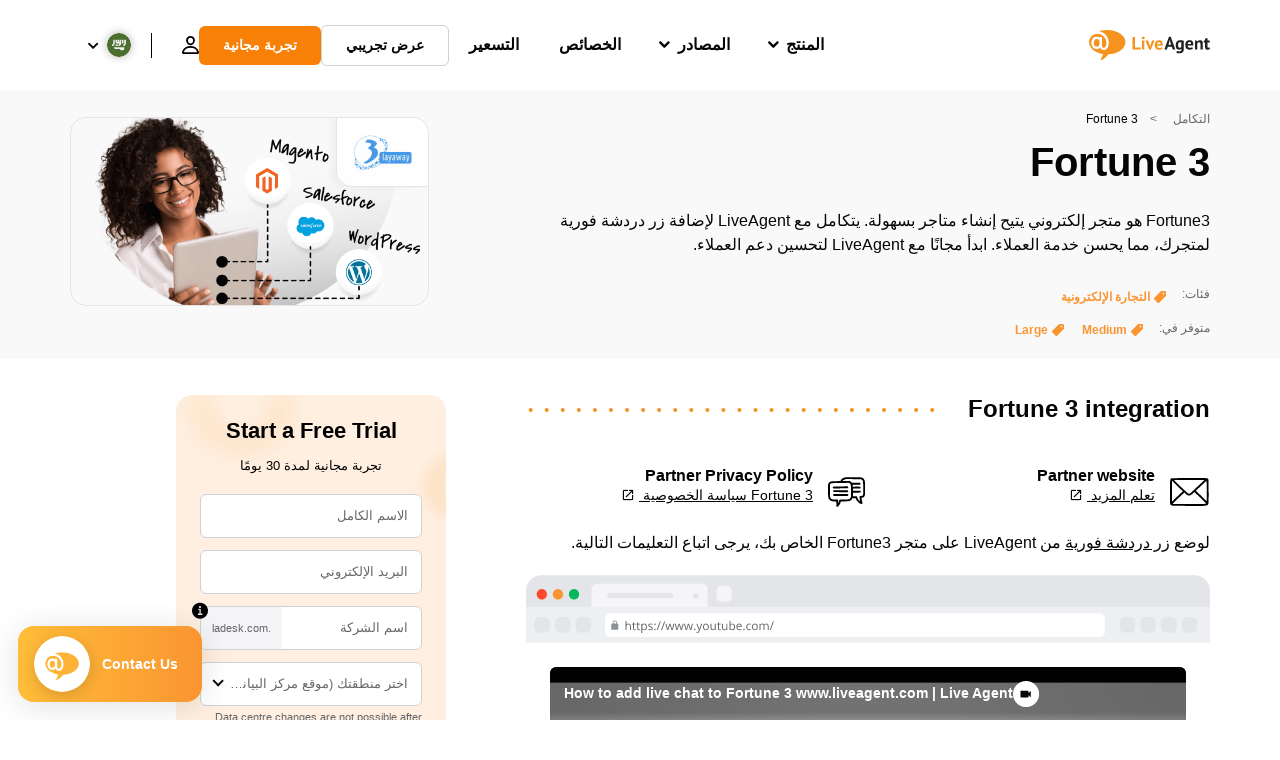

--- FILE ---
content_type: text/html; charset=UTF-8
request_url: https://www.liveagent.ae/altakamol/fortune-3/
body_size: 60115
content:
<!doctype html>
<html dir="rtl" lang="ar">
	<head><meta name="referrer" content="strict-origin-when-cross-origin">
	<meta charset="UTF-8">
	<meta http-equiv="X-UA-Compatible" content="IE=edge">
	<meta name="viewport" content="width=device-width, initial-scale=1.0, shrink-to-fit=no">

	<link rel="apple-touch-icon" sizes="180x180" href="https://www.liveagent.ae/app/themes/liveagent/assets/images/favicon/apple-touch-icon.png">
	<link rel="icon" type="image/png" sizes="32x32" href="https://www.liveagent.ae/app/themes/liveagent/assets/images/favicon/favicon-32x32.png">
	<link rel="icon" type="image/png" sizes="16x16" href="https://www.liveagent.ae/app/themes/liveagent/assets/images/favicon/favicon-16x16.png">

	<link rel="mask-icon" href="https://www.liveagent.ae/app/themes/liveagent/assets/images/favicon/safari-pinned-tab.svg" color="#f5912c">
	<meta name="apple-mobile-web-app-title" content="LiveAgent">
	<meta name="application-name" content="LiveAgent">
	<meta name="msapplication-TileColor" content="#ffffff">
	<meta name="theme-color" content="#ffffff">

	<!-- URLSLAB-SKIP-REPLACE-START -->
	<style id="inline-css" type="text/css">*{-webkit-box-sizing:border-box;box-sizing:border-box}*:active,*:focus,*:hover{outline:0}#app{position:relative}h1,h2,h3,h4,h5,h6,p{margin:0}a{text-decoration:none}a:active,a:focus,a:hover{text-decoration:none}ul{margin:0;padding:0;list-style:none}figure{margin:0}/*! sanitize.css v10.0.0 | CC0 License | github.com/csstools/sanitize.css */*,::before,::after{-webkit-box-sizing:border-box;box-sizing:border-box}::before,::after{text-decoration:inherit;vertical-align:inherit}html{cursor:default;line-height:1.5;-moz-tab-size:4;-o-tab-size:4;tab-size:4;-webkit-tap-highlight-color:transparent;-ms-text-size-adjust:100%;-webkit-text-size-adjust:100%}html:not(:lang(en)){word-break:break-word;-ms-hyphens:auto;hyphens:auto}body{margin:0}h1{font-size:2em;margin:.67em 0}dl dl,dl ol,dl ul,ol dl,ul dl{margin:0}ol ol,ol ul,ul ol,ul ul{margin:0}hr{height:0;overflow:visible}main{display:block}nav ol,nav ul{list-style:none;padding:0}pre{font-family:monospace,monospace;font-size:1em}a{background-color:transparent}abbr[title]{text-decoration:underline;-webkit-text-decoration:underline dotted;text-decoration:underline dotted}b,strong{font-weight:bolder}code,kbd,samp{font-family:monospace,monospace;font-size:1em}small{font-size:80%}audio,canvas,iframe,img,svg,video{vertical-align:middle}audio,video{display:inline-block}audio:not([controls]){display:none;height:0}iframe{border-style:none}img{border-style:none}svg:not([fill]){fill:currentColor}svg:not(:root){overflow:hidden}table{border-collapse:collapse}button,input,select{margin:0}button{overflow:visible;text-transform:none}button,[type=button],[type=reset],[type=submit]{-webkit-appearance:button}fieldset{border:1px solid #a0a0a0;padding:.35em .75em .625em}input{overflow:visible}legend{color:inherit;display:table;max-width:100%;white-space:normal}progress{display:inline-block;vertical-align:baseline}select{text-transform:none}textarea{margin:0;overflow:auto;resize:vertical}[type=checkbox],[type=radio]{padding:0}[type=search]{-webkit-appearance:textfield;outline-offset:-2px}::-webkit-inner-spin-button,::-webkit-outer-spin-button{height:auto}::-webkit-input-placeholder{color:inherit;opacity:.54}::-webkit-search-decoration{-webkit-appearance:none}::-webkit-file-upload-button{-webkit-appearance:button;font:inherit}::-moz-focus-inner{border-style:none;padding:0}:-moz-focusring{outline:1px dotted ButtonText}:-moz-ui-invalid{box-shadow:none}details{display:block}dialog{background-color:white;border:solid;color:black;display:block;height:-moz-fit-content;height:-webkit-fit-content;height:fit-content;right:0;margin:auto;padding:1em;position:absolute;left:0;width:-moz-fit-content;width:-webkit-fit-content;width:fit-content}dialog:not([open]){display:none}summary{display:list-item}canvas{display:inline-block}template{display:none}a,area,button,input,label,select,summary,textarea,[tabindex]{-ms-touch-action:manipulation;touch-action:manipulation}[hidden]{display:none}[aria-busy=true]{cursor:progress}[aria-controls]{cursor:pointer}[aria-disabled=true],[disabled]{cursor:not-allowed}[aria-hidden=false][hidden]{display:initial}[aria-hidden=false][hidden]:not(:focus){clip:rect(0,0,0,0);position:absolute}@font-face{font-family:fontello;src:url(/app/themes/liveagent/assets/webfonts/fontello.woff2?ver=20230109) format("woff2"),url(/app/themes/liveagent/assets/webfonts/fontello.woff?ver=20230109) format("woff"),url(/app/themes/liveagent/assets/webfonts/fontello.ttf?ver=20230109) format("truetype");font-weight:400;font-style:normal;font-display:swap}[class^=fontello-]::before,[class*=fontello-]::before{font-family:fontello,sans-serif;font-style:normal;font-weight:400;display:inline-block;text-decoration:inherit;width:1em;text-align:center;font-variant:normal;text-transform:none;-webkit-font-smoothing:antialiased;-moz-osx-font-smoothing:grayscale}.fontello-icon-e800::before{content:"\e800" !important}.fontello-icon-e801::before{content:"\e801" !important}.fontello-icon-e802::before{content:"\e802" !important}.fontello-icon-e803::before{content:"\e803" !important}.fontello-icon-e804::before{content:"\e804" !important}.fontello-icon-e805::before{content:"\e805" !important}.fontello-icon-e806::before{content:"\e806" !important}.fontello-icon-e807::before{content:"\e807" !important}.fontello-icon-e808::before{content:"\e808" !important}.fontello-icon-e809::before{content:"\e809" !important}.fontello-icon-e80a::before{content:"\e80a" !important}.fontello-icon-e80b::before{content:"\e80b" !important}.fontello-icon-e80c::before{content:"\e80c" !important}.fontello-icon-e80d::before{content:"\e80d" !important}.fontello-icon-e80e::before{content:"\e80e" !important}.fontello-icon-e80f::before{content:"\e80f" !important}.fontello-icon-e810::before{content:"\e810" !important}.fontello-icon-e811::before{content:"\e811" !important}.fontello-icon-e82a::before{content:"\e82a" !important}.fontello-icon-e82b::before{content:"\e82b" !important}.fontello-bars-solid::before{content:"\e812"}.fontello-calendar-regular::before{content:"\e813"}.fontello-check-circle-regular::before{content:"\e814"}.fontello-facebook-f-brands::before{content:"\e815"}.fontello-facebook-square-brands::before{content:"\e816"}.fontello-folder-solid::before{content:"\e817"}.fontello-instagram-brands::before{content:"\e818"}.fontello-linkedin-brands::before{content:"\e819"}.fontello-linkedin-in-brands::before{content:"\e81a"}.fontello-search-solid::before{content:"\e81b"}.fontello-times-circle-regular::before{content:"\e81c"}.fontello-twitter-brands::before{content:"\e81d"}.fontello-twitter-square-brands::before{content:"\e81e"}.fontello-user-solid::before{content:"\e81f"}.fontello-youtube-square-brands::before{content:"\e820"}.fontello-chevron-down-solid::before{content:"\e821"}.fontello-chevron-left-solid::before{content:"\e822"}.fontello-chevron-right-solid::before{content:"\e823"}.fontello-chevron-up-solid::before{content:"\e824"}.fontello-dribbble-brands::before{content:"\e825"}.fontello-github-brands::before{content:"\e826"}.fontello-map-marker-alt-solid::before{content:"\e827"}.fontello-phone-solid::before{content:"\e828"}.fontello-wordpress-simple-brands::before{content:"\e829"}.fontello-info::before{content:"\e82c"}.fontello-company::before{content:"\e82d"}.fontello-mail::before{content:"\e82e"}.fontello-user::before{content:"\e82f"}.fontello-inbox::before{content:"\e830" !important}.fontello-folder2::before{content:"\e831" !important}.fontello-anchor::before{content:"\e832" !important}.fontello-menu-academy::before{content:"\e851" !important}.fontello-menu-awards::before{content:"\e852" !important}.fontello-menu-blog::before{content:"\e853" !important}.fontello-menu-business-solutions::before{content:"\e854" !important}.fontello-menu-call-center::before{content:"\e855" !important}.fontello-menu-change-log::before{content:"\e839" !important}.fontello-menu-customer-portal::before{content:"\e856" !important}.fontello-menu-directory::before{content:"\e857" !important}.fontello-menu-glossary::before{content:"\e833" !important}.fontello-menu-help-desk::before{content:"\e843" !important}.fontello-menu-industry-solutions::before{content:"\e844" !important}.fontello-menu-knowledge-base::before{content:"\e845" !important}.fontello-menu-live-chat::before{content:"\e846" !important}.fontello-menu-social-media::before{content:"\e847" !important}.fontello-menu-system-status::before{content:"\e842" !important}.fontello-menu-take-a-tour::before{content:"\e849" !important}.fontello-menu-templates::before{content:"\e84a" !important}.fontello-menu-ticketing::before{content:"\e84b" !important}.fontello-menu-typing-test::before{content:"\e84c" !important}.fontello-menu-use-cases::before{content:"\e84d" !important}.fontello-menu-vector::before{content:"\e848" !important}.fontello-menu-webinars::before{content:"\e84e" !important}.fontello-menu-why-liveagent::before{content:"\e84f" !important}.fontello-menu-about-us::before{content:"\e850" !important}.fontello-menu-wordpress::before{content:"\e829" !important}.fontello-menu-research::before{content:"\e834" !important}.fontello-menu-checklists::before{content:"\e835" !important}.fontello-whatsapp-brands::before{content:"\e836"}:root{--primary-color:#fa9531;--secondary-color:#ffbd39;--third-color:#feefe0;--package-color-1:#3cc33e;--package-color-2:#1089f8;--package-color-3:#fa9531;--package-color-4:#b0b4bb;--new-item-color:#ff0;--extension-item-color:#050505;--successful-color:#07b65d;--error-color:#f72f49;--font-color-normal:#65676b;--font-color-level3:#65676b;--font-color-medium:#b0b4bb;--font-color-dark:#050505;--font-color-light:#fff;--content-color-normal:#65676b;--content-color-dark:#050505;--content-color-light:#fff;--button-full-font-color:#fff;--button-full-background-color-1:#fa9531;--button-full-background-color-2:#ffbd39;--button-outline-color:#e4e5e9;--border-color-normal:#65676b;--border-color-gray:#e4e5e9;--border-color-gray-icon:#bec2c9;--border-color-inputs:#ced0d4;--border-color-dark:#050505;--border-color-light:#fff;--main-background:#fff;--invert-main-background:#050505;--secondary-background:#f5f5f7;--light-background:#f5f5f7;--header-background:#fff;--main-nav-font-color:#050505;--main-nav-font-color-highlight:#fa9531;--main-nav-underline:#fa9531;--main-nav-submenu-background:#fff;--main-nav-submenu-font-color:#050505;--main-nav-submenu-font-color-hover:#050505;--cookie-background:#fff3e0;--newsletter-background:#f5f5f7;--tabs-background:#f5f5f7;--orange-background:#feefe0;--violet-background:#f3e6ff;--footer-column-border-color:#e4e5e9;--footer-middle-background-color-1:#fa9531;--footer-middle-background-color-2:#ffbd39;--box-shadow:0 0 16px 0 rgba(0,0,0,0.08);--box-shadow-big:0 .25em 4em 0 rgba(0,0,0,0.07);--background:linear-gradient(90deg,#ffbd39 0,#fa9531 100%);--background-invert:linear-gradient(90deg,#fa9531 0,#ffbd39 100%)}html{scroll-behavior:smooth}html :where(img[class*=wp-image-]){height:auto;max-width:100%}body{background-color:#fff;background-color:var(--main-background);font-family:"Helvetica Neue",Helvetica,Arial,sans-serif;font-size:16px;font-weight:400;line-height:24px;-webkit-tap-highlight-color:rgba(0,0,0,0);overflow-x:hidden}body.overlay{overflow:hidden !important}body.overlay::before{content:"";top:0;left:0;bottom:0;right:0;position:fixed;z-index:999998;background-color:rgba(0,0,0,0.6);-webkit-animation:fadeIn .25s;animation:fadeIn .25s}.home .AppContainer{overflow:hidden}.wrapper{position:relative;width:100%;max-width:1180px;margin-right:auto;margin-left:auto;padding-right:20px;padding-left:20px;border-radius:1rem}.wrapper__medium{max-width:1240px}.wrapper__extended{max-width:1380px}.wrapper__wide{position:relative;max-width:1380px;margin-right:auto;margin-left:auto;padding:1.5em 0}.wrapper__narrow{max-width:650px;margin-right:auto;margin-left:auto}.grecaptcha-badge{display:none !important}.hidden{display:none !important}.invisible{visibility:hidden !important;opacity:0 !important;cursor:default}.invisible *,.invisible:hover *{cursor:default !important}.pos-relative{position:relative}.pos-absolute{position:absolute}.pos-fixed{position:fixed}.pos-sticky{position:sticky}.wp-block-media-text{display:grid;grid-template-columns:50% 1fr;grid-template-rows:auto}.wp-block-media-text>.wp-block-media-text__media{-ms-flex-item-align:center;align-self:center}.wp-block-media-text>.wp-block-media-text__content{direction:rtl;grid-column:2;grid-row:1;padding:0 8%;word-break:break-word;align-self:center}.display-block{display:block !important}.flex{display:-webkit-box !important;display:-ms-flexbox !important;display:flex !important}.flex-wrap{-ms-flex-wrap:wrap !important;flex-wrap:wrap !important}.flex-direction-row{-webkit-box-orient:horizontal !important;-webkit-box-direction:normal !important;-ms-flex-direction:row !important;flex-direction:row !important}.flex-direction-column{-webkit-box-orient:vertical !important;-webkit-box-direction:normal !important;-ms-flex-direction:column !important;flex-direction:column !important}.flex-align-center{-ms-flex-line-pack:center !important;align-content:center !important;-webkit-box-align:center !important;-ms-flex-align:center !important;align-items:center !important}.flex-align-center .elementor-widget-wrap{-ms-flex-line-pack:center !important;align-content:center !important;-webkit-box-align:center !important;-ms-flex-align:center !important;align-items:center !important}.flex-justify-center{-webkit-box-pack:center !important;-ms-flex-pack:center !important;justify-content:center !important}.text-align-left{text-align:right !important}.text-align-left *{text-align:right}.text-align-center{text-align:center !important}.text-align-justify{text-align:justify !important}.text-decoration-none{text-decoration:none}.text-decoration-underline{text-decoration:underline}.w-100{width:100%}.no-margin[class]{margin:0 !important}.no-padding[class]{padding:0 !important}[class].ma-left{margin-right:auto}[class].ma-right{margin-left:auto}[class].ma-top{margin-top:auto}[class].ma-bottom{margin-bottom:auto}.mt-0[class]{margin-top:0}.mr-0[class]{margin-left:0}.mb-0[class]{margin-bottom:0}.ml-0[class]{margin-right:0}.pt-0[class]{padding-top:0}.pr-0[class]{padding-left:0}.pb-0[class]{padding-bottom:0}.pl-0[class]{padding-right:0}.mt-xxs[class]{margin-top:.15em}.mr-xxs[class]{margin-left:.15em}.mb-xxs[class]{margin-bottom:.15em}.ml-xxs[class]{margin-right:.15em}.pt-xxs[class]{padding-top:.15em}.pr-xxs[class]{padding-left:.15em}.pb-xxs[class]{padding-bottom:.15em}.pl-xxs[class]{padding-right:.15em}.mt-xs[class]{margin-top:.25em}.mr-xs[class]{margin-left:.25em}.mb-xs[class]{margin-bottom:.25em}.ml-xs[class]{margin-right:.25em}.pt-xs[class]{padding-top:.25em}.pr-xs[class]{padding-left:.25em}.pb-xs[class]{padding-bottom:.25em}.pl-xs[class]{padding-right:.25em}.mt-s[class]{margin-top:.5em}.mr-s[class]{margin-left:.5em}.mb-s[class]{margin-bottom:.5em}.ml-s[class]{margin-right:.5em}.pt-s[class]{padding-top:.5em}.pr-s[class]{padding-left:.5em}.pb-s[class]{padding-bottom:.5em}.pl-s[class]{padding-right:.5em}.mt-m[class]{margin-top:1em}.mr-m[class]{margin-left:1em}.mb-m[class]{margin-bottom:1em}.ml-m[class]{margin-right:1em}.pt-m[class]{padding-top:1em}.pr-m[class]{padding-left:1em}.pb-m[class]{padding-bottom:1em}.pl-m[class]{padding-right:1em}.mt-l[class]{margin-top:1.5em}.mr-l[class]{margin-left:1.5em}.mb-l[class]{margin-bottom:1.5em}.ml-l[class]{margin-right:1.5em}.pt-l[class]{padding-top:1.5em}.pr-l[class]{padding-left:1.5em}.pb-l[class]{padding-bottom:1.5em}.pl-l[class]{padding-right:1.5em}.mt-xl[class]{margin-top:2em}.mr-xl[class]{margin-left:2em}.mb-xl[class]{margin-bottom:2em}.ml-xl[class]{margin-right:2em}.pt-xl[class]{padding-top:2em}.pr-xl[class]{padding-left:2em}.pb-xl[class]{padding-bottom:2em}.pl-xl[class]{padding-right:2em}.mt-xxl[class]{margin-top:2.5em}.mr-xxl[class]{margin-left:2.5em}.mb-xxl[class]{margin-bottom:2.5em}.ml-xxl[class]{margin-right:2.5em}.pt-xxl[class]{padding-top:2.5em}.pr-xxl[class]{padding-left:2.5em}.pb-xxl[class]{padding-bottom:2.5em}.pl-xxl[class]{padding-right:2.5em}.mt-xxxl[class]{margin-top:3.25em}.mr-xxxl[class]{margin-left:3.25em}.mb-xxxl[class]{margin-bottom:3.25em}.ml-xxxl[class]{margin-right:3.25em}.pt-xxxl[class]{padding-top:3.25em}.pr-xxxl[class]{padding-left:3.25em}.pb-xxxl[class]{padding-bottom:3.25em}.pl-xxxl[class]{padding-right:3.25em}.mt-extreme-small[class]{margin-top:3.75em}.mr-extreme-small[class]{margin-left:3.75em}.mb-extreme-small[class]{margin-bottom:3.75em}.ml-extreme-small[class]{margin-right:3.75em}.pt-extreme-small[class]{padding-top:3.75em}.pr-extreme-small[class]{padding-left:3.75em}.pb-extreme-small[class]{padding-bottom:3.75em}.pl-extreme-small[class]{padding-right:3.75em}.mt-extreme[class]{margin-top:4.5em}.mr-extreme[class]{margin-left:4.5em}.mb-extreme[class]{margin-bottom:4.5em}.ml-extreme[class]{margin-right:4.5em}.pt-extreme[class]{padding-top:4.5em}.pr-extreme[class]{padding-left:4.5em}.pb-extreme[class]{padding-bottom:4.5em}.pl-extreme[class]{padding-right:4.5em}.mt-extreme-plus[class]{margin-top:5em}.mr-extreme-plus[class]{margin-left:5em}.mb-extreme-plus[class]{margin-bottom:5em}.ml-extreme-plus[class]{margin-right:5em}.pt-extreme-plus[class]{padding-top:5em}.pr-extreme-plus[class]{padding-left:5em}.pb-extreme-plus[class]{padding-bottom:5em}.pl-extreme-plus[class]{padding-right:5em}.mt-ultra[class]{margin-top:6em}.mr-ultra[class]{margin-left:6em}.mb-ultra[class]{margin-bottom:6em}.ml-ultra[class]{margin-right:6em}.pt-ultra[class]{padding-top:6em}.pr-ultra[class]{padding-left:6em}.pb-ultra[class]{padding-bottom:6em}.pl-ultra[class]{padding-right:6em}.mt-ultra-xl[class]{margin-top:9.375em}.mr-ultra-xl[class]{margin-left:9.375em}.mb-ultra-xl[class]{margin-bottom:9.375em}.ml-ultra-xl[class]{margin-right:9.375em}.pt-ultra-xl[class]{padding-top:9.375em}.pr-ultra-xl[class]{padding-left:9.375em}.pb-ultra-xl[class]{padding-bottom:9.375em}.pl-ultra-xl[class]{padding-right:9.375em}.mt-2xultra[class]{margin-top:10em}.mr-2xultra[class]{margin-left:10em}.mb-2xultra[class]{margin-bottom:10em}.ml-2xultra[class]{margin-right:10em}.pt-2xultra[class]{padding-top:10em}.pr-2xultra[class]{padding-left:10em}.pb-2xultra[class]{padding-bottom:10em}.pl-2xultra[class]{padding-right:10em}.Footer,.Reviews,.Block--redesign__successtories,.Block--redesign__testimonials,.SimilarSources{content-visibility:auto}body.lb-disable-scrolling{overflow:hidden}.lightboxOverlay{position:absolute;top:0;right:0;z-index:999999;opacity:.8;background-color:#000;display:none}.lightbox{overflow:hidden}.lightbox.splide,.lightbox-youtube{position:fixed;right:0;top:0;width:100vw;height:100vh;z-index:999999;text-align:center;line-height:0;font-weight:400;outline:0;opacity:0;-webkit-transition:opacity .5s;transition:opacity .5s}.lightbox.splide::after,.lightbox-youtube::after{background-color:#050505;background-color:var(--invert-main-background);width:100%;height:100%;content:"";position:absolute;top:0;right:0;opacity:.8}.lightbox.splide.active,.lightbox-youtube.active{opacity:1}.lightbox.splide>*,.lightbox-youtube>*{position:relative;z-index:1}.lightbox .splide__list{height:100vh}.lightbox .splide__slide{display:-webkit-box;display:-ms-flexbox;display:flex;-webkit-box-align:center;-ms-flex-align:center;align-items:center;-webkit-box-pack:center;-ms-flex-pack:center;justify-content:center;height:100%}.lightbox .youtube__inn{display:-webkit-box;display:-ms-flexbox;display:flex;-webkit-box-align:center;-ms-flex-align:center;align-items:center;-webkit-box-pack:center;-ms-flex-pack:center;justify-content:center;height:100%}.lightbox .youtube__wrapper{position:relative;width:calc(100% - 1em);height:0;padding-bottom:56.25%;z-index:1}.lightbox .youtube__inmodal{position:absolute;width:100%;top:0;right:0}.lightbox__image-wrapper{padding:0 4em}.lightbox__image-wrapper img{max-width:100%;max-height:100vh}.lightbox .splide__arrows{position:absolute;width:100%;height:2em;top:50%;-webkit-transform:translateY(-50%);-ms-transform:translateY(-50%);transform:translateY(-50%);z-index:2}.lightbox .splide__arrow{width:2em;height:2em;font-size:2rem}.lightbox .splide__arrow::before{display:none}.lightbox .splide__arrow:disabled{display:none}.lightbox .splide__arrow svg{fill:#fff}.lightbox__close.lightbox__close{color:#fff;color:var(--font-color-light);width:1em;height:1em;position:absolute;display:inline-block;left:.5em;top:.5em;font-size:3rem;line-height:1;cursor:pointer;z-index:2;text-shadow:0 0 .1em rgba(0,0,0,0.8)}@-webkit-keyframes chatDots{0%{opacity:.5}15%{-webkit-transform:translateY(-0.25em);transform:translateY(-0.25em)}25%{-webkit-transform:translateY(0);transform:translateY(0)}50%{opacity:1}100%{opacity:.5}}@keyframes chatDots{0%{opacity:.5}15%{-webkit-transform:translateY(-0.25em);transform:translateY(-0.25em)}25%{-webkit-transform:translateY(0);transform:translateY(0)}50%{opacity:1}100%{opacity:.5}}@-webkit-keyframes fadeIn{0%{opacity:0}100%{opacity:1}}@keyframes fadeIn{0%{opacity:0}100%{opacity:1}}@-webkit-keyframes bounceIn{0%{opacity:0;-webkit-transform:scale3d(0.3,0.3,0.3);transform:scale3d(0.3,0.3,0.3);-webkit-animation-timing-function:cubic-bezier(0.215,0.61,0.355,1);animation-timing-function:cubic-bezier(0.215,0.61,0.355,1)}20%{-webkit-transform:scale3d(1.1,1.1,1.1);transform:scale3d(1.1,1.1,1.1);-webkit-animation-timing-function:cubic-bezier(0.215,0.61,0.355,1);animation-timing-function:cubic-bezier(0.215,0.61,0.355,1)}40%{-webkit-transform:scale3d(0.9,0.9,0.9);transform:scale3d(0.9,0.9,0.9);-webkit-animation-timing-function:cubic-bezier(0.215,0.61,0.355,1);animation-timing-function:cubic-bezier(0.215,0.61,0.355,1)}60%{opacity:1;-webkit-transform:scale3d(1.03,1.03,1.03);transform:scale3d(1.03,1.03,1.03);-webkit-animation-timing-function:cubic-bezier(0.215,0.61,0.355,1);animation-timing-function:cubic-bezier(0.215,0.61,0.355,1)}80%{-webkit-transform:scale3d(0.97,0.97,0.97);transform:scale3d(0.97,0.97,0.97);-webkit-animation-timing-function:cubic-bezier(0.215,0.61,0.355,1);animation-timing-function:cubic-bezier(0.215,0.61,0.355,1)}to{opacity:1;-webkit-transform:scale3d(1,1,1);transform:scale3d(1,1,1);-webkit-animation-timing-function:cubic-bezier(0.215,0.61,0.355,1);animation-timing-function:cubic-bezier(0.215,0.61,0.355,1)}}@keyframes bounceIn{0%{opacity:0;-webkit-transform:scale3d(0.3,0.3,0.3);transform:scale3d(0.3,0.3,0.3);-webkit-animation-timing-function:cubic-bezier(0.215,0.61,0.355,1);animation-timing-function:cubic-bezier(0.215,0.61,0.355,1)}20%{-webkit-transform:scale3d(1.1,1.1,1.1);transform:scale3d(1.1,1.1,1.1);-webkit-animation-timing-function:cubic-bezier(0.215,0.61,0.355,1);animation-timing-function:cubic-bezier(0.215,0.61,0.355,1)}40%{-webkit-transform:scale3d(0.9,0.9,0.9);transform:scale3d(0.9,0.9,0.9);-webkit-animation-timing-function:cubic-bezier(0.215,0.61,0.355,1);animation-timing-function:cubic-bezier(0.215,0.61,0.355,1)}60%{opacity:1;-webkit-transform:scale3d(1.03,1.03,1.03);transform:scale3d(1.03,1.03,1.03);-webkit-animation-timing-function:cubic-bezier(0.215,0.61,0.355,1);animation-timing-function:cubic-bezier(0.215,0.61,0.355,1)}80%{-webkit-transform:scale3d(0.97,0.97,0.97);transform:scale3d(0.97,0.97,0.97);-webkit-animation-timing-function:cubic-bezier(0.215,0.61,0.355,1);animation-timing-function:cubic-bezier(0.215,0.61,0.355,1)}to{opacity:1;-webkit-transform:scale3d(1,1,1);transform:scale3d(1,1,1);-webkit-animation-timing-function:cubic-bezier(0.215,0.61,0.355,1);animation-timing-function:cubic-bezier(0.215,0.61,0.355,1)}}@-webkit-keyframes down{0%{-webkit-transform:translate(0);transform:translate(0)}20%{-webkit-transform:translateY(1em);transform:translateY(1em)}40%{-webkit-transform:translate(0);transform:translate(0)}}@keyframes down{0%{-webkit-transform:translate(0);transform:translate(0)}20%{-webkit-transform:translateY(1em);transform:translateY(1em)}40%{-webkit-transform:translate(0);transform:translate(0)}}@-webkit-keyframes slideDown{from{-webkit-transform:translateY(-100%);transform:translateY(-100%)}to{-webkit-transform:translateY(0);transform:translateY(0)}}@keyframes slideDown{from{-webkit-transform:translateY(-100%);transform:translateY(-100%)}to{-webkit-transform:translateY(0);transform:translateY(0)}}@-webkit-keyframes slideUp{from{-webkit-transform:translateY(0);transform:translateY(0)}to{-webkit-transform:translateY(-100%);transform:translateY(-100%)}}@keyframes slideUp{from{-webkit-transform:translateY(0);transform:translateY(0)}to{-webkit-transform:translateY(-100%);transform:translateY(-100%)}}@-webkit-keyframes pulse{0%{-webkit-box-shadow:0 0 0 0 rgba(245,145,44,0.6);box-shadow:0 0 0 0 rgba(245,145,44,0.6)}70%{-webkit-box-shadow:0 0 0 15px rgba(245,145,44,0);box-shadow:0 0 0 15px rgba(245,145,44,0)}100%{-webkit-box-shadow:0 0 0 0 rgba(245,145,44,0);box-shadow:0 0 0 0 rgba(245,145,44,0)}}@keyframes pulse{0%{-webkit-box-shadow:0 0 0 0 rgba(245,145,44,0.6);box-shadow:0 0 0 0 rgba(245,145,44,0.6)}70%{-webkit-box-shadow:0 0 0 15px rgba(245,145,44,0);box-shadow:0 0 0 15px rgba(245,145,44,0)}100%{-webkit-box-shadow:0 0 0 0 rgba(245,145,44,0);box-shadow:0 0 0 0 rgba(245,145,44,0)}}.c-black-real{color:#000 !important}.c-black-real *{color:inherit !important}.c-black-real svg{fill:currentcolor !important}svg.c-black-real{fill:currentcolor !important}.bg-black-real{background-color:#000 !important}.border-black-real{border-color:#000 !important}.c-black{color:#050505 !important}.c-black *{color:inherit !important}.c-black svg{fill:currentcolor !important}svg.c-black{fill:currentcolor !important}.bg-black{background-color:#050505 !important}.border-black{border-color:#050505 !important}.c-white{color:#fff !important}.c-white *{color:inherit !important}.c-white svg{fill:currentcolor !important}svg.c-white{fill:currentcolor !important}.bg-white{background-color:#fff !important}.border-white{border-color:#fff !important}.c-gray{color:#231f20 !important}.c-gray *{color:inherit !important}.c-gray svg{fill:currentcolor !important}svg.c-gray{fill:currentcolor !important}.bg-gray{background-color:#231f20 !important}.border-gray{border-color:#231f20 !important}.c-dark-gray{color:#65676b !important}.c-dark-gray *{color:inherit !important}.c-dark-gray svg{fill:currentcolor !important}svg.c-dark-gray{fill:currentcolor !important}.bg-dark-gray{background-color:#65676b !important}.border-dark-gray{border-color:#65676b !important}.c-medium-gray{color:#b0b4bb !important}.c-medium-gray *{color:inherit !important}.c-medium-gray svg{fill:currentcolor !important}svg.c-medium-gray{fill:currentcolor !important}.bg-medium-gray{background-color:#b0b4bb !important}.border-medium-gray{border-color:#b0b4bb !important}.c-medium-gray-quotes{color:#65676b !important}.c-medium-gray-quotes *{color:inherit !important}.c-medium-gray-quotes svg{fill:currentcolor !important}svg.c-medium-gray-quotes{fill:currentcolor !important}.bg-medium-gray-quotes{background-color:#65676b !important}.border-medium-gray-quotes{border-color:#65676b !important}.c-medium-gray-inputs{color:#ced0d4 !important}.c-medium-gray-inputs *{color:inherit !important}.c-medium-gray-inputs svg{fill:currentcolor !important}svg.c-medium-gray-inputs{fill:currentcolor !important}.bg-medium-gray-inputs{background-color:#ced0d4 !important}.border-medium-gray-inputs{border-color:#ced0d4 !important}.c-level3{color:#8c9097 !important}.c-level3 *{color:inherit !important}.c-level3 svg{fill:currentcolor !important}svg.c-level3{fill:currentcolor !important}.bg-level3{background-color:#8c9097 !important}.border-level3{border-color:#8c9097 !important}.c-level4{color:#f9f9fa !important}.c-level4 *{color:inherit !important}.c-level4 svg{fill:currentcolor !important}svg.c-level4{fill:currentcolor !important}.bg-level4{background-color:#f9f9fa !important}.border-level4{border-color:#f9f9fa !important}.c-light-gray{color:#e4e5e9 !important}.c-light-gray *{color:inherit !important}.c-light-gray svg{fill:currentcolor !important}svg.c-light-gray{fill:currentcolor !important}.bg-light-gray{background-color:#e4e5e9 !important}.border-light-gray{border-color:#e4e5e9 !important}.c-lighter-gray{color:#d8dadf !important}.c-lighter-gray *{color:inherit !important}.c-lighter-gray svg{fill:currentcolor !important}svg.c-lighter-gray{fill:currentcolor !important}.bg-lighter-gray{background-color:#d8dadf !important}.border-lighter-gray{border-color:#d8dadf !important}.c-light-gray-icon{color:#bec2c9 !important}.c-light-gray-icon *{color:inherit !important}.c-light-gray-icon svg{fill:currentcolor !important}svg.c-light-gray-icon{fill:currentcolor !important}.bg-light-gray-icon{background-color:#bec2c9 !important}.border-light-gray-icon{border-color:#bec2c9 !important}.c-lightest-gray{color:#f5f5f7 !important}.c-lightest-gray *{color:inherit !important}.c-lightest-gray svg{fill:currentcolor !important}svg.c-lightest-gray{fill:currentcolor !important}.bg-lightest-gray{background-color:#f5f5f7 !important}.border-lightest-gray{border-color:#f5f5f7 !important}.c-ultralightest-gray{color:#f5f5f7 !important}.c-ultralightest-gray *{color:inherit !important}.c-ultralightest-gray svg{fill:currentcolor !important}svg.c-ultralightest-gray{fill:currentcolor !important}.bg-ultralightest-gray{background-color:#f5f5f7 !important}.border-ultralightest-gray{border-color:#f5f5f7 !important}.c-pricing-gray{color:#edeff3 !important}.c-pricing-gray *{color:inherit !important}.c-pricing-gray svg{fill:currentcolor !important}svg.c-pricing-gray{fill:currentcolor !important}.bg-pricing-gray{background-color:#edeff3 !important}.border-pricing-gray{border-color:#edeff3 !important}.c-dark-orange{color:#fa9531 !important}.c-dark-orange *{color:inherit !important}.c-dark-orange svg{fill:currentcolor !important}svg.c-dark-orange{fill:currentcolor !important}.bg-dark-orange{background-color:#fa9531 !important}.border-dark-orange{border-color:#fa9531 !important}.c-primary{color:#fa9531 !important}.c-primary *{color:inherit !important}.c-primary svg{fill:currentcolor !important}svg.c-primary{fill:currentcolor !important}.bg-primary{background-color:#fa9531 !important}.border-primary{border-color:#fa9531 !important}.c-orange-new{color:#ffb928 !important}.c-orange-new *{color:inherit !important}.c-orange-new svg{fill:currentcolor !important}svg.c-orange-new{fill:currentcolor !important}.bg-orange-new{background-color:#ffb928 !important}.border-orange-new{border-color:#ffb928 !important}.c-medium-orange{color:#feefe0 !important}.c-medium-orange *{color:inherit !important}.c-medium-orange svg{fill:currentcolor !important}svg.c-medium-orange{fill:currentcolor !important}.bg-medium-orange{background-color:#feefe0 !important}.border-medium-orange{border-color:#feefe0 !important}.c-light-orange{color:#ffbd39 !important}.c-light-orange *{color:inherit !important}.c-light-orange svg{fill:currentcolor !important}svg.c-light-orange{fill:currentcolor !important}.bg-light-orange{background-color:#ffbd39 !important}.border-light-orange{border-color:#ffbd39 !important}.c-light-green{color:#3cc33e !important}.c-light-green *{color:inherit !important}.c-light-green svg{fill:currentcolor !important}svg.c-light-green{fill:currentcolor !important}.bg-light-green{background-color:#3cc33e !important}.border-light-green{border-color:#3cc33e !important}.c-light-blue{color:#1089f8 !important}.c-light-blue *{color:inherit !important}.c-light-blue svg{fill:currentcolor !important}svg.c-light-blue{fill:currentcolor !important}.bg-light-blue{background-color:#1089f8 !important}.border-light-blue{border-color:#1089f8 !important}.c-green{color:#080 !important}.c-green *{color:inherit !important}.c-green svg{fill:currentcolor !important}svg.c-green{fill:currentcolor !important}.bg-green{background-color:#080 !important}.border-green{border-color:#080 !important}.c-red{color:#f00 !important}.c-red *{color:inherit !important}.c-red svg{fill:currentcolor !important}svg.c-red{fill:currentcolor !important}.bg-red{background-color:#f00 !important}.border-red{border-color:#f00 !important}.c-yellow{color:#ff0 !important}.c-yellow *{color:inherit !important}.c-yellow svg{fill:currentcolor !important}svg.c-yellow{fill:currentcolor !important}.bg-yellow{background-color:#ff0 !important}.border-yellow{border-color:#ff0 !important}.c-dark-pink{color:#b44b85 !important}.c-dark-pink *{color:inherit !important}.c-dark-pink svg{fill:currentcolor !important}svg.c-dark-pink{fill:currentcolor !important}.bg-dark-pink{background-color:#b44b85 !important}.border-dark-pink{border-color:#b44b85 !important}.c-light-pink{color:#f478a5 !important}.c-light-pink *{color:inherit !important}.c-light-pink svg{fill:currentcolor !important}svg.c-light-pink{fill:currentcolor !important}.bg-light-pink{background-color:#f478a5 !important}.border-light-pink{border-color:#f478a5 !important}.c-saturated-violet{color:#ae54fd !important}.c-saturated-violet *{color:inherit !important}.c-saturated-violet svg{fill:currentcolor !important}svg.c-saturated-violet{fill:currentcolor !important}.bg-saturated-violet{background-color:#ae54fd !important}.border-saturated-violet{border-color:#ae54fd !important}.c-desaturated-violet{color:#f3e6ff !important}.c-desaturated-violet *{color:inherit !important}.c-desaturated-violet svg{fill:currentcolor !important}svg.c-desaturated-violet{fill:currentcolor !important}.bg-desaturated-violet{background-color:#f3e6ff !important}.border-desaturated-violet{border-color:#f3e6ff !important}.c-saturated-blue{color:#2570ed !important}.c-saturated-blue *{color:inherit !important}.c-saturated-blue svg{fill:currentcolor !important}svg.c-saturated-blue{fill:currentcolor !important}.bg-saturated-blue{background-color:#2570ed !important}.border-saturated-blue{border-color:#2570ed !important}.c-desaturated-blue{color:#dfeafd !important}.c-desaturated-blue *{color:inherit !important}.c-desaturated-blue svg{fill:currentcolor !important}svg.c-desaturated-blue{fill:currentcolor !important}.bg-desaturated-blue{background-color:#dfeafd !important}.border-desaturated-blue{border-color:#dfeafd !important}.c-saturated-green{color:#07b65d !important}.c-saturated-green *{color:inherit !important}.c-saturated-green svg{fill:currentcolor !important}svg.c-saturated-green{fill:currentcolor !important}.bg-saturated-green{background-color:#07b65d !important}.border-saturated-green{border-color:#07b65d !important}.c-desaturated-green{color:#daf4e7 !important}.c-desaturated-green *{color:inherit !important}.c-desaturated-green svg{fill:currentcolor !important}svg.c-desaturated-green{fill:currentcolor !important}.bg-desaturated-green{background-color:#daf4e7 !important}.border-desaturated-green{border-color:#daf4e7 !important}.c-saturated-red{color:#f72f49 !important}.c-saturated-red *{color:inherit !important}.c-saturated-red svg{fill:currentcolor !important}svg.c-saturated-red{fill:currentcolor !important}.bg-saturated-red{background-color:#f72f49 !important}.border-saturated-red{border-color:#f72f49 !important}.c-desaturated-red{color:#fee0e4 !important}.c-desaturated-red *{color:inherit !important}.c-desaturated-red svg{fill:currentcolor !important}svg.c-desaturated-red{fill:currentcolor !important}.bg-desaturated-red{background-color:#fee0e4 !important}.border-desaturated-red{border-color:#fee0e4 !important}.c-saturated-cyan{color:#48c6ce !important}.c-saturated-cyan *{color:inherit !important}.c-saturated-cyan svg{fill:currentcolor !important}svg.c-saturated-cyan{fill:currentcolor !important}.bg-saturated-cyan{background-color:#48c6ce !important}.border-saturated-cyan{border-color:#48c6ce !important}.c-desaturated-cyan{color:#e4f7f8 !important}.c-desaturated-cyan *{color:inherit !important}.c-desaturated-cyan svg{fill:currentcolor !important}svg.c-desaturated-cyan{fill:currentcolor !important}.bg-desaturated-cyan{background-color:#e4f7f8 !important}.border-desaturated-cyan{border-color:#e4f7f8 !important}@media(min-width:768px){.wrapper__wide{padding:2.75em 0}.hidden-tablet{display:none !important}.display-block-tablet{display:block !important}.flex-tablet{display:-webkit-box !important;display:-ms-flexbox !important;display:flex !important}.mobile--only{display:none}.mt-0-tablet[class]{margin-top:0}.mr-0-tablet[class]{margin-left:0}.mb-0-tablet[class]{margin-bottom:0}.ml-0-tablet[class]{margin-right:0}.pt-0-tablet[class]{padding-top:0}.pr-0-tablet[class]{padding-left:0}.pb-0-tablet[class]{padding-bottom:0}.pl-0-tablet[class]{padding-right:0}.mt-xxs-tablet[class]{margin-top:.15em}.mr-xxs-tablet[class]{margin-left:.15em}.mb-xxs-tablet[class]{margin-bottom:.15em}.ml-xxs-tablet[class]{margin-right:.15em}.pt-xxs-tablet[class]{padding-top:.15em}.pr-xxs-tablet[class]{padding-left:.15em}.pb-xxs-tablet[class]{padding-bottom:.15em}.pl-xxs-tablet[class]{padding-right:.15em}.mt-xs-tablet[class]{margin-top:.25em}.mr-xs-tablet[class]{margin-left:.25em}.mb-xs-tablet[class]{margin-bottom:.25em}.ml-xs-tablet[class]{margin-right:.25em}.pt-xs-tablet[class]{padding-top:.25em}.pr-xs-tablet[class]{padding-left:.25em}.pb-xs-tablet[class]{padding-bottom:.25em}.pl-xs-tablet[class]{padding-right:.25em}.mt-s-tablet[class]{margin-top:.5em}.mr-s-tablet[class]{margin-left:.5em}.mb-s-tablet[class]{margin-bottom:.5em}.ml-s-tablet[class]{margin-right:.5em}.pt-s-tablet[class]{padding-top:.5em}.pr-s-tablet[class]{padding-left:.5em}.pb-s-tablet[class]{padding-bottom:.5em}.pl-s-tablet[class]{padding-right:.5em}.mt-m-tablet[class]{margin-top:1em}.mr-m-tablet[class]{margin-left:1em}.mb-m-tablet[class]{margin-bottom:1em}.ml-m-tablet[class]{margin-right:1em}.pt-m-tablet[class]{padding-top:1em}.pr-m-tablet[class]{padding-left:1em}.pb-m-tablet[class]{padding-bottom:1em}.pl-m-tablet[class]{padding-right:1em}.mt-l-tablet[class]{margin-top:1.5em}.mr-l-tablet[class]{margin-left:1.5em}.mb-l-tablet[class]{margin-bottom:1.5em}.ml-l-tablet[class]{margin-right:1.5em}.pt-l-tablet[class]{padding-top:1.5em}.pr-l-tablet[class]{padding-left:1.5em}.pb-l-tablet[class]{padding-bottom:1.5em}.pl-l-tablet[class]{padding-right:1.5em}.mt-xl-tablet[class]{margin-top:2em}.mr-xl-tablet[class]{margin-left:2em}.mb-xl-tablet[class]{margin-bottom:2em}.ml-xl-tablet[class]{margin-right:2em}.pt-xl-tablet[class]{padding-top:2em}.pr-xl-tablet[class]{padding-left:2em}.pb-xl-tablet[class]{padding-bottom:2em}.pl-xl-tablet[class]{padding-right:2em}.mt-xxl-tablet[class]{margin-top:2.5em}.mr-xxl-tablet[class]{margin-left:2.5em}.mb-xxl-tablet[class]{margin-bottom:2.5em}.ml-xxl-tablet[class]{margin-right:2.5em}.pt-xxl-tablet[class]{padding-top:2.5em}.pr-xxl-tablet[class]{padding-left:2.5em}.pb-xxl-tablet[class]{padding-bottom:2.5em}.pl-xxl-tablet[class]{padding-right:2.5em}.mt-xxxl-tablet[class]{margin-top:3.25em}.mr-xxxl-tablet[class]{margin-left:3.25em}.mb-xxxl-tablet[class]{margin-bottom:3.25em}.ml-xxxl-tablet[class]{margin-right:3.25em}.pt-xxxl-tablet[class]{padding-top:3.25em}.pr-xxxl-tablet[class]{padding-left:3.25em}.pb-xxxl-tablet[class]{padding-bottom:3.25em}.pl-xxxl-tablet[class]{padding-right:3.25em}.mt-extreme-small-tablet[class]{margin-top:3.75em}.mr-extreme-small-tablet[class]{margin-left:3.75em}.mb-extreme-small-tablet[class]{margin-bottom:3.75em}.ml-extreme-small-tablet[class]{margin-right:3.75em}.pt-extreme-small-tablet[class]{padding-top:3.75em}.pr-extreme-small-tablet[class]{padding-left:3.75em}.pb-extreme-small-tablet[class]{padding-bottom:3.75em}.pl-extreme-small-tablet[class]{padding-right:3.75em}.mt-extreme-tablet[class]{margin-top:4.5em}.mr-extreme-tablet[class]{margin-left:4.5em}.mb-extreme-tablet[class]{margin-bottom:4.5em}.ml-extreme-tablet[class]{margin-right:4.5em}.pt-extreme-tablet[class]{padding-top:4.5em}.pr-extreme-tablet[class]{padding-left:4.5em}.pb-extreme-tablet[class]{padding-bottom:4.5em}.pl-extreme-tablet[class]{padding-right:4.5em}.mt-extreme-plus-tablet[class]{margin-top:5em}.mr-extreme-plus-tablet[class]{margin-left:5em}.mb-extreme-plus-tablet[class]{margin-bottom:5em}.ml-extreme-plus-tablet[class]{margin-right:5em}.pt-extreme-plus-tablet[class]{padding-top:5em}.pr-extreme-plus-tablet[class]{padding-left:5em}.pb-extreme-plus-tablet[class]{padding-bottom:5em}.pl-extreme-plus-tablet[class]{padding-right:5em}.mt-ultra-tablet[class]{margin-top:6em}.mr-ultra-tablet[class]{margin-left:6em}.mb-ultra-tablet[class]{margin-bottom:6em}.ml-ultra-tablet[class]{margin-right:6em}.pt-ultra-tablet[class]{padding-top:6em}.pr-ultra-tablet[class]{padding-left:6em}.pb-ultra-tablet[class]{padding-bottom:6em}.pl-ultra-tablet[class]{padding-right:6em}.mt-ultra-xl-tablet[class]{margin-top:9.375em}.mr-ultra-xl-tablet[class]{margin-left:9.375em}.mb-ultra-xl-tablet[class]{margin-bottom:9.375em}.ml-ultra-xl-tablet[class]{margin-right:9.375em}.pt-ultra-xl-tablet[class]{padding-top:9.375em}.pr-ultra-xl-tablet[class]{padding-left:9.375em}.pb-ultra-xl-tablet[class]{padding-bottom:9.375em}.pl-ultra-xl-tablet[class]{padding-right:9.375em}.mt-2xultra-tablet[class]{margin-top:10em}.mr-2xultra-tablet[class]{margin-left:10em}.mb-2xultra-tablet[class]{margin-bottom:10em}.ml-2xultra-tablet[class]{margin-right:10em}.pt-2xultra-tablet[class]{padding-top:10em}.pr-2xultra-tablet[class]{padding-left:10em}.pb-2xultra-tablet[class]{padding-bottom:10em}.pl-2xultra-tablet[class]{padding-right:10em}}@media(min-width:1024px){.wrapper__extended{padding:3em 8.7%}.wrapper__wide{display:-webkit-box;display:-ms-flexbox;display:flex}.hidden-tablet-landscape{display:none !important}.display-block-tablet-landscape{display:block !important}.flex-tablet-landscape{display:-webkit-box !important;display:-ms-flexbox !important;display:flex !important}.tablet--only{display:none}.mt-0-tablet-landscape[class]{margin-top:0}.mr-0-tablet-landscape[class]{margin-left:0}.mb-0-tablet-landscape[class]{margin-bottom:0}.ml-0-tablet-landscape[class]{margin-right:0}.pt-0-tablet-landscape[class]{padding-top:0}.pr-0-tablet-landscape[class]{padding-left:0}.pb-0-tablet-landscape[class]{padding-bottom:0}.pl-0-tablet-landscape[class]{padding-right:0}.mt-xxs-tablet-landscape[class]{margin-top:.15em}.mr-xxs-tablet-landscape[class]{margin-left:.15em}.mb-xxs-tablet-landscape[class]{margin-bottom:.15em}.ml-xxs-tablet-landscape[class]{margin-right:.15em}.pt-xxs-tablet-landscape[class]{padding-top:.15em}.pr-xxs-tablet-landscape[class]{padding-left:.15em}.pb-xxs-tablet-landscape[class]{padding-bottom:.15em}.pl-xxs-tablet-landscape[class]{padding-right:.15em}.mt-xs-tablet-landscape[class]{margin-top:.25em}.mr-xs-tablet-landscape[class]{margin-left:.25em}.mb-xs-tablet-landscape[class]{margin-bottom:.25em}.ml-xs-tablet-landscape[class]{margin-right:.25em}.pt-xs-tablet-landscape[class]{padding-top:.25em}.pr-xs-tablet-landscape[class]{padding-left:.25em}.pb-xs-tablet-landscape[class]{padding-bottom:.25em}.pl-xs-tablet-landscape[class]{padding-right:.25em}.mt-s-tablet-landscape[class]{margin-top:.5em}.mr-s-tablet-landscape[class]{margin-left:.5em}.mb-s-tablet-landscape[class]{margin-bottom:.5em}.ml-s-tablet-landscape[class]{margin-right:.5em}.pt-s-tablet-landscape[class]{padding-top:.5em}.pr-s-tablet-landscape[class]{padding-left:.5em}.pb-s-tablet-landscape[class]{padding-bottom:.5em}.pl-s-tablet-landscape[class]{padding-right:.5em}.mt-m-tablet-landscape[class]{margin-top:1em}.mr-m-tablet-landscape[class]{margin-left:1em}.mb-m-tablet-landscape[class]{margin-bottom:1em}.ml-m-tablet-landscape[class]{margin-right:1em}.pt-m-tablet-landscape[class]{padding-top:1em}.pr-m-tablet-landscape[class]{padding-left:1em}.pb-m-tablet-landscape[class]{padding-bottom:1em}.pl-m-tablet-landscape[class]{padding-right:1em}.mt-l-tablet-landscape[class]{margin-top:1.5em}.mr-l-tablet-landscape[class]{margin-left:1.5em}.mb-l-tablet-landscape[class]{margin-bottom:1.5em}.ml-l-tablet-landscape[class]{margin-right:1.5em}.pt-l-tablet-landscape[class]{padding-top:1.5em}.pr-l-tablet-landscape[class]{padding-left:1.5em}.pb-l-tablet-landscape[class]{padding-bottom:1.5em}.pl-l-tablet-landscape[class]{padding-right:1.5em}.mt-xl-tablet-landscape[class]{margin-top:2em}.mr-xl-tablet-landscape[class]{margin-left:2em}.mb-xl-tablet-landscape[class]{margin-bottom:2em}.ml-xl-tablet-landscape[class]{margin-right:2em}.pt-xl-tablet-landscape[class]{padding-top:2em}.pr-xl-tablet-landscape[class]{padding-left:2em}.pb-xl-tablet-landscape[class]{padding-bottom:2em}.pl-xl-tablet-landscape[class]{padding-right:2em}.mt-xxl-tablet-landscape[class]{margin-top:2.5em}.mr-xxl-tablet-landscape[class]{margin-left:2.5em}.mb-xxl-tablet-landscape[class]{margin-bottom:2.5em}.ml-xxl-tablet-landscape[class]{margin-right:2.5em}.pt-xxl-tablet-landscape[class]{padding-top:2.5em}.pr-xxl-tablet-landscape[class]{padding-left:2.5em}.pb-xxl-tablet-landscape[class]{padding-bottom:2.5em}.pl-xxl-tablet-landscape[class]{padding-right:2.5em}.mt-xxxl-tablet-landscape[class]{margin-top:3.25em}.mr-xxxl-tablet-landscape[class]{margin-left:3.25em}.mb-xxxl-tablet-landscape[class]{margin-bottom:3.25em}.ml-xxxl-tablet-landscape[class]{margin-right:3.25em}.pt-xxxl-tablet-landscape[class]{padding-top:3.25em}.pr-xxxl-tablet-landscape[class]{padding-left:3.25em}.pb-xxxl-tablet-landscape[class]{padding-bottom:3.25em}.pl-xxxl-tablet-landscape[class]{padding-right:3.25em}.mt-extreme-small-tablet-landscape[class]{margin-top:3.75em}.mr-extreme-small-tablet-landscape[class]{margin-left:3.75em}.mb-extreme-small-tablet-landscape[class]{margin-bottom:3.75em}.ml-extreme-small-tablet-landscape[class]{margin-right:3.75em}.pt-extreme-small-tablet-landscape[class]{padding-top:3.75em}.pr-extreme-small-tablet-landscape[class]{padding-left:3.75em}.pb-extreme-small-tablet-landscape[class]{padding-bottom:3.75em}.pl-extreme-small-tablet-landscape[class]{padding-right:3.75em}.mt-extreme-tablet-landscape[class]{margin-top:4.5em}.mr-extreme-tablet-landscape[class]{margin-left:4.5em}.mb-extreme-tablet-landscape[class]{margin-bottom:4.5em}.ml-extreme-tablet-landscape[class]{margin-right:4.5em}.pt-extreme-tablet-landscape[class]{padding-top:4.5em}.pr-extreme-tablet-landscape[class]{padding-left:4.5em}.pb-extreme-tablet-landscape[class]{padding-bottom:4.5em}.pl-extreme-tablet-landscape[class]{padding-right:4.5em}.mt-extreme-plus-tablet-landscape[class]{margin-top:5em}.mr-extreme-plus-tablet-landscape[class]{margin-left:5em}.mb-extreme-plus-tablet-landscape[class]{margin-bottom:5em}.ml-extreme-plus-tablet-landscape[class]{margin-right:5em}.pt-extreme-plus-tablet-landscape[class]{padding-top:5em}.pr-extreme-plus-tablet-landscape[class]{padding-left:5em}.pb-extreme-plus-tablet-landscape[class]{padding-bottom:5em}.pl-extreme-plus-tablet-landscape[class]{padding-right:5em}.mt-ultra-tablet-landscape[class]{margin-top:6em}.mr-ultra-tablet-landscape[class]{margin-left:6em}.mb-ultra-tablet-landscape[class]{margin-bottom:6em}.ml-ultra-tablet-landscape[class]{margin-right:6em}.pt-ultra-tablet-landscape[class]{padding-top:6em}.pr-ultra-tablet-landscape[class]{padding-left:6em}.pb-ultra-tablet-landscape[class]{padding-bottom:6em}.pl-ultra-tablet-landscape[class]{padding-right:6em}.mt-ultra-xl-tablet-landscape[class]{margin-top:9.375em}.mr-ultra-xl-tablet-landscape[class]{margin-left:9.375em}.mb-ultra-xl-tablet-landscape[class]{margin-bottom:9.375em}.ml-ultra-xl-tablet-landscape[class]{margin-right:9.375em}.pt-ultra-xl-tablet-landscape[class]{padding-top:9.375em}.pr-ultra-xl-tablet-landscape[class]{padding-left:9.375em}.pb-ultra-xl-tablet-landscape[class]{padding-bottom:9.375em}.pl-ultra-xl-tablet-landscape[class]{padding-right:9.375em}.mt-2xultra-tablet-landscape[class]{margin-top:10em}.mr-2xultra-tablet-landscape[class]{margin-left:10em}.mb-2xultra-tablet-landscape[class]{margin-bottom:10em}.ml-2xultra-tablet-landscape[class]{margin-right:10em}.pt-2xultra-tablet-landscape[class]{padding-top:10em}.pr-2xultra-tablet-landscape[class]{padding-left:10em}.pb-2xultra-tablet-landscape[class]{padding-bottom:10em}.pl-2xultra-tablet-landscape[class]{padding-right:10em}}@media(min-width:1180px){.lightbox .youtube__wrapper{width:85%;height:100vh;padding-bottom:0}}@media(min-width:1380px){.wrapper__extended{padding:5.25em 7.5em}}@media(max-width:1379px){.desktop--only{display:none}}@media(max-width:1180px){.wrapper{padding-right:40px;padding-left:40px}}@media(max-width:1023px){.AppContainer{padding-right:0 !important;padding-left:0 !important}}@media(max-width:768px){.wrapper{padding-right:40px !important;padding-left:40px !important}}@media(max-width:767px){html{overflow-x:hidden}.AppContainer{padding-right:1em !important;padding-left:1em !important}}@media(max-width:415px){.wrapper{padding-right:1em !important;padding-left:1em !important}}@media(prefers-color-scheme:dark){:root{--header-background:#fff}}body.demo #app .Header, .page-template-template-trialredesign .Header, .page-template-template-trialredesign .Newsletter, .page-template-template-trialredesign .Footer, .page-template-template-trial-redesign .Header, .page-template-template-trial-redesign .Newsletter, .page-template-template-trial-redesign .Footer, .page-template-template-redeem-code .Header, .page-template-template-redeem-code .Newsletter, .page-template-template-redeem-code .Footer {
    display: none;
		}.Header__flags{display:none}.Header__flags ul{margin:0}.Header__flags__title,.Header__flags p{display:none}.Header__flags--item{-webkit-column-break-inside:avoid;-moz-column-break-inside:avoid;break-inside:avoid}.Header__flags--item-flag{width:1.5em;height:1.5em;margin-left:.5rem;border-radius:50%;-webkit-box-shadow:0 0 .25em 0 rgba(0,0,0,0.5);box-shadow:0 0 .25em 0 rgba(0,0,0,0.5)}.Header__flags--item-link[class]{color:#65676b;color:var(--font-color-level3);position:relative;display:-webkit-box;display:-ms-flexbox;display:flex;-webkit-box-align:center;-ms-flex-align:center;align-items:center;padding:.5em 0;font-size:.75rem;line-height:1;text-decoration:none !important}.Header__flags--item-link[class]:not(.active)::before{width:100%;height:100%;background-color:rgba(0,0,0,0.06);content:"";position:absolute;bottom:0;right:-0.5em;z-index:1;-webkit-transform:scaleX(0);-ms-transform:scaleX(0);transform:scaleX(0);-webkit-transform-origin:right center;-ms-transform-origin:right center;transform-origin:right center;-webkit-transition:all .5s ease;transition:all .5s ease;pointer-events:none}.Header__flags--item-link[class].active{opacity:.6}.Header__flags--item-link[class]:active,.Header__flags--item-link[class]:focus,.Header__flags--item-link[class]:hover{color:#65676b;color:var(--font-color-level3)}.Header__flags--item-link[class]:active::before,.Header__flags--item-link[class]:focus::before,.Header__flags--item-link[class]:hover::before{-webkit-transform:scaleX(1);-ms-transform:scaleX(1);transform:scaleX(1)}.Header__flags--item-toggle{cursor:pointer}.Header__flags--item-toggle .Header__flags--item-flag{-webkit-box-shadow:0 0 .5em 0 rgba(0,0,0,0.3);box-shadow:0 0 .5em 0 rgba(0,0,0,0.3)}.Header__flags--item-toggle::after{content:"\e821";font-family:fontello,sans-serif;font-size:.75rem;top:.5625em;left:0;width:.75em;display:inline-block}.Header__flags--item-toggle:active .Header__flags--item-flag,.Header__flags--item-toggle:focus .Header__flags--item-flag,.Header__flags--item-toggle:hover .Header__flags--item-flag{-webkit-box-shadow:0 0 .75em 0 rgba(0,0,0,0.75);box-shadow:0 0 .75em 0 rgba(0,0,0,0.75)}.Header__flags--mainmenu{background-color:#fff;background-color:var(--main-background);position:fixed;overflow:scroll;width:100vw;height:100vh;padding:1.25em;opacity:0;right:0;top:4em;-webkit-transition:opacity .2s;transition:opacity .2s}.Header__flags--mainmenu.active{display:block}.Header__flags--mainmenu.active.visible{opacity:1}.Header__flags--region{height:auto;margin-left:1em;margin-bottom:1em;float:right}.Header__flags--region ul{display:-webkit-box;display:-ms-flexbox;display:flex;-ms-flex-wrap:wrap;flex-wrap:wrap}.Header__flags--region ul li{-webkit-transform:translateZ(0);transform:translateZ(0);margin-left:.75em}.Header__flags--region-title{position:relative;font-size:.875rem;line-height:1.25;margin:0 0 .25em 0}.Header__flags--region-europe{float:none;margin-left:0;-webkit-column-count:2;-moz-column-count:2;column-count:2;-webkit-column-gap:2em;-moz-column-gap:2em;column-gap:2em}.Header__flags--region-europe h4,.Header__flags--region-europe .h4{-webkit-column-span:all;-moz-column-span:all;column-span:all}.Header__flags--region-europe ul{display:block}.Header__flags--region-europe ul li{margin-left:0}.Header__flags--region-switcher{display:none;width:100%}.Header__flags--item-sv,.Header__flags--item-ja,.Header__flags--item-fi,.Header__flags--item-no{display:none !important}.Header__navigation.active.mobile-active .Header__flags__mobile__title{display:none}.Header__navigation.active.mobile-active .Header__flags--main>ul{margin:0}.Header__navigation.active.mobile-active .Header__flags--mainmenu{position:relative;padding:0 1.5em;height:auto;top:unset}.Header__navigation.active.mobile-active .Header__flags--mainmenu.active{display:-webkit-box;display:-ms-flexbox;display:flex;background-color:#f9f9fa}.Header__navigation.active.mobile-active .Header__flags--item-toggle{display:-webkit-box;display:-ms-flexbox;display:flex;-webkit-box-pack:justify;-ms-flex-pack:justify;justify-content:space-between;padding:0 1.25em;-webkit-box-align:center;-ms-flex-align:center;align-items:center}.Header__navigation.active.mobile-active .Header__flags--item-toggle.active{background-color:#edeff3}.Header__navigation.active.mobile-active .Header__flags--item-toggle h3{font-size:1rem;line-height:3.75;margin:0}.Header__navigation.active.mobile-active .Header__flags--item-toggle svg{display:none}.Header__navigation.active.mobile-active .Header__flags--regions{padding-right:.5em}.Header__navigation.active.mobile-active .Header__flags--region{display:-webkit-box;display:-ms-flexbox;display:flex;-webkit-box-orient:vertical;-webkit-box-direction:normal;-ms-flex-direction:column;flex-direction:column;-webkit-box-align:start;-ms-flex-align:start;align-items:flex-start}.Header__navigation.active.mobile-active .Header__flags--region>ul{display:grid;grid-template-columns:1fr 1fr 1fr;gap:.5em 1em;width:100%}.Header__navigation.active.mobile-active .Header__flags--region.Header__flags--region-europe{margin-top:1em}.Header__navigation.active.mobile-active .Header__flags__mobile .Header__flags--mainmenu{-webkit-transition:height .5s ease-out;transition:height .5s ease-out;opacity:1;height:0}.Header__navigation.active.mobile-active .Header__flags__mobile .Header__flags--mainmenu.active{-webkit-transition:height .5s ease-out;transition:height .5s ease-out}body.login{max-height:100vh;overflow:hidden}body.login .Newsletter,body.login .Footer{display:none !important}#app .LoginBlock .wrapper{max-width:60em !important}#app .LoginBlock .wrapper>.elementor-widget-wrap{position:relative;display:block !important;z-index:2;margin:0 auto;text-align:center;background-color:#f5f5f7;-webkit-box-shadow:0 4px 10px 0 rgba(0,0,0,0.2);box-shadow:0 4px 10px 0 rgba(0,0,0,0.2);padding:1.5em !important;border-radius:1em}#app .LoginBlock .elementor-col-50{width:100% !important}#app .LoginBlock .elementor-col-50:first-of-type{display:none}.Login{position:relative;max-width:470px;margin:0 auto}.Login input[type=url]{width:100%}.Login .Button{width:100%;margin-bottom:1em}.Login .Signup__form__item{margin-bottom:0}.Login__overlay{position:fixed;top:0;right:0;z-index:1000;display:none;-webkit-box-orient:horizontal;-webkit-box-direction:normal;-ms-flex-flow:wrap row;flex-flow:wrap row;-webkit-box-pack:center;-ms-flex-pack:center;justify-content:center;-webkit-box-align:center;-ms-flex-align:center;align-items:center;width:100%;height:100%;background-color:rgba(0,0,0,0.4)}.Login__overlay.active{display:-webkit-box;display:-ms-flexbox;display:flex;-webkit-box-orient:horizontal;-webkit-box-direction:normal;-ms-flex-direction:row;flex-direction:row}.Login__popup{position:fixed;top:0;bottom:0;right:0;left:0;margin:auto;z-index:1001;display:none;-webkit-box-orient:vertical;-webkit-box-direction:normal;-ms-flex-flow:wrap column;flex-flow:wrap column;-webkit-box-pack:center;-ms-flex-pack:center;justify-content:center;-webkit-box-align:center;-ms-flex-align:center;align-items:center;width:100%;height:100%;max-width:570px;max-height:330px;padding:50px;background-color:#fff;text-align:center}.Login__popup h3{font-size:32px;line-height:48px}.Login__popup p{color:#000}.Login__popup .Button{margin-left:0}.Login__popup__close{position:absolute;left:15px;top:15px;display:-webkit-box;display:-ms-flexbox;display:flex;width:25px;height:25px;background-image:url(/app/themes/liveagent/assets/images/icon-close.svg);background-repeat:no-repeat;background-size:100% auto;background-position:center;cursor:pointer;-webkit-transition:opacity .3s;transition:opacity .3s}.Login__popup__close:active,.Login__popup__close:focus,.Login__popup__close:hover{opacity:.6}.Login__popup.active{display:-webkit-box;display:-ms-flexbox;display:flex}.Button--login{padding:0 !important;margin-right:30px !important;-webkit-transition:opacity .3s;transition:opacity .3s}.Button--login:active .tooltip,.Button--login:focus .tooltip,.Button--login:hover .tooltip{display:-webkit-box;display:-ms-flexbox;display:flex}.Button--login span:not(.tooltip){font-size:0 !important}.Button--login span::before{content:"";display:block;width:17px;height:20px;background-image:url(/app/themes/liveagent/assets/images/icon-login.svg);background-repeat:no-repeat;background-size:100% auto;background-position:center}.Button--login .tooltip{position:absolute;top:49px;display:none;margin-right:9px;padding:8px 25px;font-size:14px;line-height:21px !important;text-align:center;word-break:keep-all;color:#212121;-webkit-box-shadow:0 3px 20px 0 rgba(0,0,0,0.16);box-shadow:0 3px 20px 0 rgba(0,0,0,0.16);background-color:#fff;border-radius:4px}.Button--login .tooltip::before{position:absolute;top:-10px;right:calc(50% - 10px);background:100%;width:0;height:0;border-style:solid;border-width:0 10px 10px;border-color:transparent transparent #fff}.LabelTag{display:-webkit-box;display:-ms-flexbox;display:flex;-webkit-box-align:center;-ms-flex-align:center;align-items:center;-webkit-box-pack:center;-ms-flex-pack:center;justify-content:center;background-color:#edeff3;border-radius:1.25em;font-size:.75rem;padding:.25em 1.166em}.LabelTag--free--months{display:-webkit-box;display:-ms-flexbox;display:flex;-webkit-box-align:center;-ms-flex-align:center;align-items:center;-webkit-column-gap:.3125em;-moz-column-gap:.3125em;column-gap:.3125em;color:#b44b85;margin-right:auto}.LabelTag--free--months .LabelTag{padding:.25em 1.1em .25em 1em}.LabelTag--free--months .LabelTag--small{top:1.525em;left:auto;bottom:auto;right:0;position:absolute;width:-webkit-fit-content;width:-moz-fit-content;width:fit-content;margin:0 !important;padding:2px .625em;font-size:14px;line-height:1.15;font-weight:600}.LabelTag--free--months .LabelTag--small.red{color:#fff;background-color:#f72f49}.LabelTag--free--months--enterprise{-webkit-box-align:start;-ms-flex-align:start;align-items:flex-start;margin-bottom:1em}.LabelTag--free--months--enterprise .LabelTag--small{top:0;left:unset;bottom:0;right:0;position:relative;width:-webkit-fit-content !important;width:-moz-fit-content !important;width:fit-content !important}.LabelTag--free--months .pink{background:linear-gradient(-45deg,#b44b85,#f478a5);color:#fff}.LabelTag--free--months strong{font-size:1.5rem;margin-left:.3em}.LabelTag.popular{position:absolute;top:-30px;right:-1px;width:calc(100% + 2px) !important;border-radius:.75em .75em 0 0;margin:0 !important;background-color:#2570ed;padding:.45em 1.166em}.LabelTag.popular p{font-weight:500}.LabelTag.green{background-color:#7bdb30;color:#fff}.LabelTag+.LabelTag{margin-right:.5em}.LabelTag--big{font-size:1rem;font-weight:600;padding:.25em 1.5em}.LabelTag .icon{width:1rem;height:1rem;margin-left:.5em}.LabelTag p{margin:0;font-size:.875rem;font-weight:600}#app .Header__navigation ul.nav li.LabelTag--limited--offer{border-radius:100px}#app .Header__navigation ul.nav li.LabelTag--limited--offer a{-webkit-box-align:center;-ms-flex-align:center;align-items:center;-ms-flex-wrap:nowrap;flex-wrap:nowrap;-webkit-box-pack:start;-ms-flex-pack:start;justify-content:flex-start}#app .Header__navigation ul.nav li.LabelTag--limited--offer a::before{content:unset !important}#app .Header__navigation ul.nav li.LabelTag--limited--offer .menu-item-description{margin-right:1em;z-index:1;font-size:14px;font-weight:600;padding:4px 10px;background-color:#f72f49;color:#fff;border-radius:100px;width:-webkit-fit-content;width:-moz-fit-content;width:fit-content;height:auto;line-height:1.15;margin-top:0}body.no-scroll{overflow:hidden;height:100%}#app{padding-top:90px}#app .Header{background-color:#fff;background-color:var(--header-background);position:fixed;top:0;z-index:99991;width:100%;height:90px;padding:.9375em 0}#app .Header .wrapper{display:-webkit-box;display:-ms-flexbox;display:flex;-webkit-box-orient:horizontal;-webkit-box-direction:normal;-ms-flex-flow:wrap row;flex-flow:wrap row;-webkit-box-pack:justify;-ms-flex-pack:justify;justify-content:space-between;-webkit-box-align:center;-ms-flex-align:center;align-items:center}#app .Header__logo{display:-webkit-box;display:-ms-flexbox;display:flex}#app .Header__logo a{display:block;width:100%;height:100%;padding:.9375em 0 .9375em .9375em}#app .Header__logo a img{display:block;max-width:8.125em;height:1.875em}#app .Header__items{display:-webkit-box;display:-ms-flexbox;display:flex;-webkit-box-orient:horizontal;-webkit-box-direction:normal;-ms-flex-flow:wrap row;flex-flow:wrap row;-webkit-box-pack:end;-ms-flex-pack:end;justify-content:flex-end;-webkit-box-align:center;-ms-flex-align:center;align-items:center}#app .Header__items .Header__navigation__buttons .Button+.Button{margin-top:0}#app .Header__navigation.active{height:100vh;-webkit-transition:height .3s ease-out;transition:height .3s ease-out;display:block;overflow-y:scroll;padding-bottom:1.5em;-webkit-box-shadow:0 .25em .375em 0 rgba(0,0,0,0.06);box-shadow:0 .25em .375em 0 rgba(0,0,0,0.06);border-top:1px solid #e4e5e9}#app .Header__navigation.active>div{opacity:1;height:auto;-webkit-transition:opacity .5s ease;transition:opacity .5s ease;-webkit-transition-delay:.1s;transition-delay:.1s;display:block}#app .Header__navigation.active.mobile-active .Header__navigation__buttons__mobile{display:-webkit-box;display:-ms-flexbox;display:flex}#app .Header__navigation.active.mobile-active .Header__navigation__promo{margin-right:3em;padding-bottom:1em;background-color:#f9f9fa}#app .Header__navigation.active.mobile-active .menu-item-description{color:#65676b;color:var(--font-color-level3);display:block;font-size:.75em;line-height:1.5;font-weight:400;margin-top:-0.1875em;width:calc(100% - 2.0625em);white-space:break-spaces}#app .Header__navigation.active.mobile-active ul.nav>li{padding:0}#app .Header__navigation.active.mobile-active ul.nav>li.active>a{background-color:#edeff3}#app .Header__navigation.active.mobile-active ul.nav>li.active>ul{-webkit-transition:height .6s ease;transition:height .6s ease;overflow:hidden}#app .Header__navigation.active.mobile-active ul.nav>li.active>ul.active>li{padding:0}#app .Header__navigation.active.mobile-active ul.nav>li.active>ul.active>li.show-only-mobile{display:-webkit-box;display:-ms-flexbox;display:flex;position:relative;background-color:#f9f9fa}#app .Header__navigation.active.mobile-active ul.nav>li.active>ul.active>li.show-only-mobile.current-menu-item{background-color:#dfeafd}#app .Header__navigation.active.mobile-active ul.nav>li.active>ul.active>li.show-only-mobile .icon{width:1.25rem;height:1.25rem;display:block;position:absolute;top:.25em;right:1em;margin-top:.9em;color:#2570ed !important;z-index:1;pointer-events:none}#app .Header__navigation.active.mobile-active ul.nav>li.active>ul.active>li.show-only-mobile a{display:-webkit-box;display:-ms-flexbox;display:flex;width:100%;-webkit-box-orient:vertical;-webkit-box-direction:normal;-ms-flex-direction:column;flex-direction:column;padding:14px 3.125em}#app .Header__navigation.active.mobile-active ul.nav>li.active>ul.active>li.show-only-mobile a::after{content:unset}#app .Header__navigation.active.mobile-active ul.nav>li.active>ul.active>li.label-product li.current-menu-item{background-color:#feefe0}#app .Header__navigation.active.mobile-active ul.nav>li.active>ul.active>li.label-overview li.current-menu-item{background-color:#f3e6ff}#app .Header__navigation.active.mobile-active ul.nav>li.active>ul.active>li.label-use-for li.current-menu-item{background-color:#dfeafd}#app .Header__navigation.active.mobile-active ul.nav>li.active>ul.active>li.label-company li.current-menu-item{background-color:#fee0e4}#app .Header__navigation.active.mobile-active ul.nav>li.active>ul.active>li.label-learn li.current-menu-item{background-color:#daf4e7}#app .Header__navigation.active.mobile-active ul.nav>li.active>ul.active>li>a{display:none}#app .Header__navigation.active.mobile-active ul.nav>li.active>ul.active>li>ul{display:block}#app .Header__navigation.active.mobile-active ul.nav>li>a{padding:0 1.25em}#app .Header__navigation.active.mobile-active ul.nav>li>a::before{content:unset}#app .Header__navigation.active.mobile-active ul.nav>li>ul{overflow:hidden;-webkit-transition:height .6s ease;transition:height .6s ease}#app .Header__navigation.active.mobile-active ul.nav>li>ul>li a{display:none}#app .Header__navigation.active.mobile-active ul.nav>li>ul>li.active>a{background-color:#edeff3}#app .Header__navigation.active.mobile-active ul.nav>li>ul>li.active ul.active{display:-webkit-box;display:-ms-flexbox;display:flex}#app .Header__navigation.active.mobile-active ul.nav>li>ul>li.label-integrations{display:none}#app .Header__navigation.active.mobile-active ul.nav>li>ul>li.label-sub>a{display:none !important}#app .Header__navigation.active.mobile-active ul.nav>li>ul>li>ul{background-color:#f9f9fa}#app .Header__navigation.active.mobile-active ul.nav>li>ul>li>ul>li{padding-block:.625em;margin-bottom:0;background-color:#f9f9fa}#app .Header__navigation.active.mobile-active ul.nav>li>ul>li>ul>li::after{content:unset}#app .Header__navigation.active.mobile-active ul.nav>li>ul>li>ul>li .icon{right:1em;margin-top:.7em}#app .Header__navigation.active.mobile-active ul.nav>li>ul>li>ul>li>a{display:-webkit-box;display:-ms-flexbox;display:flex;-webkit-box-orient:vertical;-webkit-box-direction:normal;-ms-flex-direction:column;flex-direction:column;width:100%;padding:0 3.125em}#app .Header__navigation.active.mobile-active ul.nav>li>ul>li>ul>li>a::after{content:unset}#app .Header__navigation.active.mobile-active ul.nav>li ul li a{padding:0 1.25em}#app .Header__navigation__promo{max-width:11.5em;cursor:pointer;width:100%;height:80px;background-size:cover}#app .Header__navigation__promo *{width:100%}#app .Header__navigation__buttons__mobile{display:-webkit-box;display:-ms-flexbox;display:flex;-webkit-box-orient:vertical;-webkit-box-direction:reverse;-ms-flex-direction:column-reverse;flex-direction:column-reverse;padding-top:.5em}#app .Header__navigation__buttons__mobile .Button{width:100%}#app .Header__navigation__buttons__mobile .Button--login{text-align:right;height:auto}#app .Header__navigation__buttons__mobile .Button--login span{padding:0 1.25em;font-size:1rem !important;line-height:3.75;margin:0}#app .Header__navigation__buttons__mobile .Button--full,#app .Header__navigation__buttons__mobile .Button--outline{margin:.5em 1.25em;width:calc(100% - 2.5em)}#app .Header__navigation__buttons a.Button{display:none;margin-left:1.5em}#app .Header__navigation__buttons a.Button.Button--login{margin:0}#app .Header__navigation__buttons a.Button.Button--full{display:-webkit-box;display:-ms-flexbox;display:flex}#app .Header__navigation__buttons a.Button span{white-space:nowrap}#app .Header__navigation ul.nav{position:relative;margin-bottom:0}#app .Header__navigation ul.nav li{position:static;-webkit-user-select:none;-moz-user-select:none;-ms-user-select:none;user-select:none}#app .Header__navigation ul.nav li.one-column ul{right:-1.5625em}#app .Header__navigation ul.nav li.one-column ul li{padding:0 2.8125em}#app .Header__navigation ul.nav li.one-column ul li ul{padding-bottom:0}#app .Header__navigation ul.nav li.one-column ul li ul li{padding:0}#app .Header__navigation ul.nav li a{color:#050505;color:var(--main-nav-font-color);position:relative;display:-webkit-box;display:-ms-flexbox;display:flex;-webkit-box-pack:justify;-ms-flex-pack:justify;justify-content:space-between;font-size:16px;line-height:60px;font-weight:600;text-decoration:none}#app .Header__navigation ul.nav li a::before{background-color:#fa9531;background-color:var(--main-nav-underline);content:"";position:absolute;bottom:.8125em;right:50%;width:0;height:.1875em;-webkit-transition:all .3s;transition:all .3s}#app .Header__navigation ul.nav li.menu-item-has-children a::after{content:"\e821";font-family:fontello,sans-serif;font-size:.75rem;font-weight:900;display:inline-block;margin-right:.625em;width:.75em}#app .Header__navigation ul.nav li.menu-item-has-children.active>a::after{-webkit-transform:rotate(-180deg);-ms-transform:rotate(-180deg);transform:rotate(-180deg)}#app .Header__navigation ul.nav li.menu-item-has-children ul li a::before{content:unset}#app .Header__navigation ul.nav ul{position:relative}#app .Header__navigation ul.nav ul.active{display:block}#app .Header__navigation ul.nav ul li{width:100%}#app .Header__navigation ul.nav ul a{color:#050505 !important;color:var(--main-nav-submenu-font-color) !important;font-size:14px;line-height:30px;font-weight:600;white-space:nowrap;text-align:right}#app .Header__navigation ul.nav ul a[href="#"]{margin-bottom:1.25em;font-size:.875rem;line-height:0;cursor:default;padding:.625em 0}#app .Header__navigation ul.nav ul ul{display:-webkit-box;display:-ms-flexbox;display:flex;position:static;-webkit-box-orient:vertical;-webkit-box-direction:normal;-ms-flex-flow:wrap column;flex-flow:wrap column;-webkit-box-pack:start;-ms-flex-pack:start;justify-content:flex-start;-webkit-box-align:start;-ms-flex-align:start;align-items:flex-start}#app .Header__navigation ul.nav ul ul li{position:relative;display:-webkit-box;display:-ms-flexbox;display:flex;-webkit-box-orient:horizontal;-webkit-box-direction:normal;-ms-flex-flow:wrap row;flex-flow:wrap row;-webkit-box-pack:start;-ms-flex-pack:start;justify-content:flex-start;-webkit-box-align:center;-ms-flex-align:center;align-items:center;width:100%;margin-bottom:1.25em;padding:0;overflow:visible}#app .Header__navigation ul.nav ul ul li.label a{position:relative;width:100%;overflow:hidden}#app .Header__navigation ul.nav ul ul li.label a::after{background-color:#fa9531;background-color:var(--primary-color);color:#fff;color:var(--font-color-light);content:"";position:absolute;top:.5em;left:0;display:inline-block !important;padding:.125em .25em;border-radius:.125em;font-size:.625em;line-height:1;text-transform:uppercase}#app .Header__navigation ul.nav ul ul li.label-new a::after{content:"new"}#app .Header__navigation ul.nav ul ul li.label-top a::after{content:"top"}#app .Header__navigation ul.nav ul ul li.label-trending a::after{content:"trending"}#app .Header__navigation ul.nav ul ul li .icon{width:1.25rem;height:1.25rem;display:block;position:absolute;pointer-events:none;z-index:1;right:.15em;top:.25em}#app .Header__navigation ul.nav ul ul li::after{content:"";position:absolute;right:-1.25em;bottom:-0.625em;height:calc(100% + 1.25em);width:0;background-color:#feefe0;-webkit-transition:all .5s ease;transition:all .5s ease}#app .Header__navigation ul.nav ul ul li:hover::after{width:100%}#app .Header__navigation ul.nav ul ul li a{padding-right:2.0625em;z-index:1}#app .Header__navigation ul.nav ul ul li:first-of-type{padding-left:0}#app .Header__navigation .icon-header-menu{right:0;width:1.5em;background-size:8.8em}#app .Header__navigation .icon-header-menu::before{width:1.5rem;height:1.5rem;display:block;position:absolute;pointer-events:none;z-index:1;content:"";font-size:1.25rem;right:0;top:.125em}#app .Header__navigation .icon-header-menu-whatsapp:before{background:url(/app/themes/liveagent/assets/images/icons-menu-integrations.png) -152px 2px;background-size:8.8em}#app .Header__navigation .icon-header-menu-wordpress:before{background:url(/app/themes/liveagent/assets/images/icons-menu-integrations.png) -16px 2px;background-size:8.8em}#app .Header__navigation .icon-header-menu-prestashop:before{background:url(/app/themes/liveagent/assets/images/icons-menu-integrations.png) -234px 2px;background-size:8.8em}#app .Header__navigation .icon-header-menu-magento:before{background:url(/app/themes/liveagent/assets/images/icons-menu-integrations.png) 4px 2px;background-size:8.8em}#app .Header__navigation .icon-header-menu-shopify:before{background:url(/app/themes/liveagent/assets/images/icons-menu-integrations.png) -81px 1px;background-size:8.8em}#app .Header__navigation .icon-header-menu-mailchimp:before{background:url(/app/themes/liveagent/assets/images/icons-menu-integrations.png) -105px 0;background-size:8.8em}#app .Header__navigation .icon-header-menu-pipedrive:before{background:url(/app/themes/liveagent/assets/images/icons-menu-integrations.png) -132px 2px;background-size:8.8em}#app .Header__navigation .icon-header-menu-slack:before{background:url(/app/themes/liveagent/assets/images/icons-menu-integrations.png) -36px 2px;background-size:8.8em}#app .Header__navigation .label-overview a[href="#"],#app .Header__navigation .label-overview .icon,#app .Header__navigation .label-overview li::before{color:#ae54fd !important}#app .Header__navigation .label-overview .sub-menu{width:100%}#app .Header__navigation .label-overview ::after{background-color:#f3e6ff !important}#app .Header__navigation .label-product a[href="#"],#app .Header__navigation .label-product .icon{color:#fa9531 !important}#app .Header__navigation .label-product ::after{background-color:#feefe0 !important}#app .Header__navigation .label-use-for a[href="#"],#app .Header__navigation .label-use-for .icon{color:#2570ed !important}#app .Header__navigation .label-use-for ::after{background-color:#dfeafd !important}#app .Header__navigation .label-integrations{padding:0 1.875em 0 4.375em !important}#app .Header__navigation .label-integrations ul li{padding:0 !important;margin:0 !important}#app .Header__navigation .label-integrations a[href="#"]{color:#ababab !important}#app .Header__navigation .label-integrations>*{position:relative;z-index:1}#app .Header__navigation .label-integrations ::after{background-color:#f5f5f7 !important;right:-0.625em !important;bottom:.125em !important;height:1.875em !important;z-index:0}#app .Header__navigation .label-integrations li:last-child a{color:#ababab !important;font-size:.75rem !important}#app .Header__navigation .label-learn a[href="#"],#app .Header__navigation .label-learn .icon{color:#07b65d !important}#app .Header__navigation .label-learn ::after{background-color:#daf4e7 !important}#app .Header__navigation .label-company a[href="#"],#app .Header__navigation .label-company .icon{color:#f72f49 !important}#app .Header__navigation .label-company ::after{background-color:#fee0e4 !important}#app .Header__navigation .label-liveagent a[href="#"],#app .Header__navigation .label-liveagent .icon{color:#48c6ce !important}#app .Header__navigation .label-liveagent ::after{background-color:#e4f7f8 !important}#app .Header__navigation .label-sub a[href="#"]{color:transparent !important}#app .Header__navigation .show-only-mobile{display:none}#app .Header__mobile__hamburger{cursor:pointer}#app .Header__mobile__hamburger .line{width:1.65em;height:.125em;background-color:#050505;border-radius:8px;display:block;margin:.35em auto;-webkit-transition:all .3s ease-in-out;transition:all .3s ease-in-out}#app .Header__mobile__hamburger.active .line:nth-child(2){opacity:0}#app .Header__mobile__hamburger.active .line:nth-child(1){-webkit-transform:translateY(8px) rotate(-45deg);-ms-transform:translateY(8px) rotate(-45deg);transform:translateY(8px) rotate(-45deg)}#app .Header__mobile__hamburger.active .line:nth-child(3){-webkit-transform:translateY(-8px) rotate(45deg);-ms-transform:translateY(-8px) rotate(45deg);transform:translateY(-8px) rotate(45deg)}.admin-bar #app .Header{top:3em}.admin-bar #app .Header__navigation{top:8.625em}html[lang=de-DE] .Header__navigation .icon-header-menu,html[lang=et] .Header__navigation .icon-header-menu,html[lang=es-ES] .Header__navigation .icon-header-menu,html[lang=hr] .Header__navigation .icon-header-menu,html[lang=lv-LV] .Header__navigation .icon-header-menu,html[lang=lt-LT] .Header__navigation .icon-header-menu,html[lang=ru-RU] .Header__navigation .icon-header-menu,html[lang=sk-SK] .Header__navigation .icon-header-menu,html[lang=vi-VN] .Header__navigation .icon-header-menu{right:0;width:1.5em !important;background-size:11.375em !important}html[lang=de-DE] .Header__navigation .icon-header-menu-wordpress,html[lang=et] .Header__navigation .icon-header-menu-wordpress,html[lang=es-ES] .Header__navigation .icon-header-menu-wordpress,html[lang=hr] .Header__navigation .icon-header-menu-wordpress,html[lang=lv-LV] .Header__navigation .icon-header-menu-wordpress,html[lang=lt-LT] .Header__navigation .icon-header-menu-wordpress,html[lang=ru-RU] .Header__navigation .icon-header-menu-wordpress,html[lang=sk-SK] .Header__navigation .icon-header-menu-wordpress,html[lang=vi-VN] .Header__navigation .icon-header-menu-wordpress{background:url(/app/themes/liveagent/assets/images/icons-menu-integrations.png) -1.1875em 0}html[lang=de-DE] .Header__navigation .icon-header-menu-magento,html[lang=et] .Header__navigation .icon-header-menu-magento,html[lang=es-ES] .Header__navigation .icon-header-menu-magento,html[lang=hr] .Header__navigation .icon-header-menu-magento,html[lang=lv-LV] .Header__navigation .icon-header-menu-magento,html[lang=lt-LT] .Header__navigation .icon-header-menu-magento,html[lang=ru-RU] .Header__navigation .icon-header-menu-magento,html[lang=sk-SK] .Header__navigation .icon-header-menu-magento,html[lang=vi-VN] .Header__navigation .icon-header-menu-magento{background:url(/app/themes/liveagent/assets/images/icons-menu-integrations.png) .25em 0}html[lang=bg-BG] .Header__navigation__buttons .Button,html[lang=lv-LV] .Header__navigation__buttons .Button{padding-right:1.714em;padding-left:1.714em}html[lang=vi-VN] .Header .Button--login{margin-right:1.75em !important}@media(min-width:480px){#app .Header__navigation ul.nav li.LabelTag--limited--offer{border:1px solid rgba(247,47,73,0.3);padding:4px 12px 4px 4px;margin-left:.5em}#app .Header__navigation ul.nav li.LabelTag--limited--offer a{line-height:1.15 !important;-webkit-box-pack:justify;-ms-flex-pack:justify;justify-content:space-between}}@media(min-width:768px){.Header__flags--mainmenu .Header__flags--region-asia{margin-top:1em}.Header__flags--region{width:calc(33.3333333333% - 1em);float:left;margin-left:0}.Header__flags--region ul{display:block}.Header__flags--region ul li{margin-left:0}.Header__flags--region-europe{float:right;width:66.6666666667%;height:100%;margin-bottom:0}.Header__flags--region-switchers{display:none}#app .LoginBlock{display:-webkit-box;display:-ms-flexbox;display:flex;-webkit-box-align:center;-ms-flex-align:center;align-items:center;-webkit-box-pack:center;-ms-flex-pack:center;justify-content:center;margin:0 !important;height:calc(100vh - 90px);padding:0 !important}#app .LoginBlock .wrapper::after{position:absolute;content:"";height:160%;width:100%;top:50%;right:0;-webkit-transform:translateY(-50%);-ms-transform:translateY(-50%);transform:translateY(-50%);background:url(/app/themes/liveagent/assets/images/login_bg.png?ver=3.1) center center no-repeat;background-size:contain}#app .LoginBlock .wrapper>.elementor-widget-wrap{padding:5em 7.25em !important}#app .LoginBlock .wrapper h1{font-size:2.5rem;line-height:1.33}#app .LoginBlock .wrapper .elementor-widget-text-editor{margin:0 auto}}@media(min-width:1024px){.Header__flags__mobile{display:none}.Header__flags{display:block}.Header__flags--item-toggle{padding:0 1.25em}.Header__flags--item-toggle h3{display:none}.Header__flags--mainmenu{position:absolute;overflow:visible;border-radius:16px;padding:1.75em 3em 1.75em 0;width:auto;height:auto;min-width:32rem;top:4em;right:auto;left:6.5em;-webkit-box-shadow:0 .18em 4em 0 rgba(0,0,0,0.15);box-shadow:0 .18em 4em 0 rgba(0,0,0,0.15);display:none}.Header__flags--mainmenu::after,.Header__flags--mainmenu::before{content:"";display:table}.Header__flags--mainmenu::after{clear:both}.Header__flags--mainmenu{*zoom:1}#app .Header__navigation__buttons__mobile{display:none}#app .Header__navigation{display:-webkit-box;display:-ms-flexbox;display:flex;-webkit-box-orient:horizontal;-webkit-box-direction:normal;-ms-flex-flow:wrap row;flex-flow:wrap row;-webkit-box-pack:center;-ms-flex-pack:center;justify-content:center;-webkit-box-align:center;-ms-flex-align:center;align-items:center}#app .Header__navigation__buttons{display:-webkit-box;display:-ms-flexbox;display:flex;-webkit-box-align:center;-ms-flex-align:center;align-items:center;-webkit-box-pack:center;-ms-flex-pack:center;justify-content:center;gap:1.5em}#app .Header__navigation__buttons a.Button{display:-webkit-box;display:-ms-flexbox;display:flex;-webkit-box-orient:vertical;-webkit-box-direction:normal;-ms-flex-direction:column;flex-direction:column;margin-left:0;margin-right:0}#app .Header__navigation__buttons a.Button--login{margin-right:0 !important}#app .Header__navigation ul.nav{display:-webkit-box;display:-ms-flexbox;display:flex;-webkit-box-orient:horizontal;-webkit-box-direction:normal;-ms-flex-flow:wrap row;flex-flow:wrap row;-webkit-box-pack:center;-ms-flex-pack:center;justify-content:center;-webkit-box-align:center;-ms-flex-align:center;align-items:center}#app .Header__navigation ul.nav li{padding:0 1.25em}#app .Header__navigation ul.nav li ul{display:none}#app .Header__navigation ul.nav li ul a::before,#app .Header__navigation ul.nav li ul a::after{display:none !important}#app .Header__navigation ul.nav ul{-webkit-box-orient:horizontal;-webkit-box-direction:normal;-ms-flex-flow:nowrap row;flex-flow:nowrap row;-webkit-box-pack:start;-ms-flex-pack:start;justify-content:flex-start;-webkit-box-align:start;-ms-flex-align:start;align-items:flex-start;position:fixed;top:4.5625em;right:0;left:0;z-index:2;margin:auto;padding:2.8125em 0 1.5625em}.admin-bar #app .Header__navigation ul.nav ul{top:6.5em}#app .Header__navigation ul.nav ul.active{display:-webkit-box;display:-ms-flexbox;display:flex;-webkit-box-pack:center;-ms-flex-pack:center;justify-content:center}#app .Header__navigation ul.nav ul::after{content:"";background-color:#fff;background-color:var(--main-nav-submenu-background);position:absolute;top:0;width:100vw;height:100%;-webkit-box-shadow:0 .5em .375em -0.375em rgba(0,0,0,0.08);box-shadow:0 .5em .375em -0.375em rgba(0,0,0,0.08);z-index:-1}#app .Header__navigation ul.nav ul ul{padding:.9375em 0 0;width:calc(100% + 1.875em)}#app .Header__navigation ul.nav ul ul li>a{display:block}#app .Header__navigation ul.nav ul ul li .menu-item-description{color:#65676b;color:var(--font-color-level3);display:block;font-size:.75rem;line-height:1.5;font-weight:400;margin-top:-0.1875em;width:calc(100% - 2.0625em);white-space:break-spaces}#app .Header__navigation ul.nav ul li{padding:0 1.875em 0 0;width:20%}#app .Header__mobile__hamburger{display:none}.admin-bar #app .Header{top:2em}.admin-bar #app .Header__navigation{top:unset}}@media(min-width:1024px) and (hover:hover){#app .Header__navigation ul.nav li:hover ul{display:-webkit-box;display:-ms-flexbox;display:flex;-webkit-box-pack:center;-ms-flex-pack:center;justify-content:center}}@media(min-width:1180px){.Header__flags{margin-right:1.875em;border-right:.0625em solid #000}.Header__flags--mainmenu{left:2.5em}body.login #app{height:100vh}#app .LoginBlock .wrapper{height:29.5em}#app .Header__navigation .Header__flags__mobile{display:none}#app .Header__navigation ul.nav>li>ul{max-width:1180px}}@media(max-width:1180px){.Button--login{display:block;width:100%;text-align:center;margin-top:-10px !important;margin-right:0 !important}.Button--login span{font-size:14px;color:#000}.Button--login span::before{display:none !important}.Button--login .tooltip{display:none !important}}@media(max-width:1023px){#app .Header__items .Header__mobile__hamburger{-webkit-box-ordinal-group:3;-ms-flex-order:2;order:2}#app .Header__items .Header__navigation__buttons{-webkit-box-ordinal-group:2;-ms-flex-order:1;order:1}#app .Header__navigation{position:fixed;top:5.625em;right:0;background-color:#fff;width:100%;height:0;max-height:100vh;-webkit-transition:height .2s ease-out;transition:height .2s ease-out;z-index:-99}#app .Header__navigation>div{opacity:0;-webkit-transition:opacity .2s ease;transition:opacity .2s ease;height:0;display:none}#app .Header__navigation .label-sub a[href="#"]{display:none}}@media(min-width:1024px) and (max-width:1180px){#app .Header__navigation ul.nav li.LabelTag--limited--offer{border:none !important;margin-left:.5em}#app .Header__navigation ul.nav li.LabelTag--limited--offer::before{content:inherit !important}#app .Header__navigation ul.nav li.LabelTag--limited--offer .menu-item-description{display:none}#app .Header__items .Header__navigation{-webkit-box-ordinal-group:3;-ms-flex-order:2;order:2}#app .Header__items .Header__navigation__buttons{-webkit-box-ordinal-group:4;-ms-flex-order:3;order:3}#app .Header__items .Header__flags{-webkit-box-ordinal-group:2;-ms-flex-order:1;order:1}}@media(min-width:1024px) and (max-width:1179px){#app .Header__navigation ul.nav li{font-size:.875rem;padding:0 .5em}#app .Header__flags,#app .Button--login{margin-right:1em !important}#app .Header__navigation__buttons .Button{margin-right:.5em}}@media(max-device-height:1080px){#app .LoginBlock{-webkit-box-align:start !important;-ms-flex-align:start !important;align-items:flex-start !important;padding-top:8em !important}}@media(hover:hover){#app .Header__navigation ul.nav li:active a::before,#app .Header__navigation ul.nav li:focus a::before,#app .Header__navigation ul.nav li:hover a::before{right:0;width:100%}}</style><meta name="robots" content="index, follow, max-image-preview:large, max-snippet:-1, max-video-preview:-1">
	<style>img:is([sizes="auto" i], [sizes^="auto," i]) { contain-intrinsic-size: 3000px 1500px }</style>
	<link rel="alternate" hreflang="bg" href="https://www.liveagent.bg/integracii/fortune-3/">
<link rel="alternate" hreflang="cs" href="https://www.live-agent.cz/integrace/fortune-3/">
<link rel="alternate" hreflang="de" href="https://www.liveagent.de/integrationen/fortune-3/">
<link rel="alternate" hreflang="et" href="https://www.liveagent.ee/integratsioonid/fortune-3/">
<link rel="alternate" hreflang="es" href="https://www.liveagent.es/integraciones/fortune-3/">
<link rel="alternate" hreflang="fr" href="https://www.liveagent.fr/integrations/fortune-3/">
<link rel="alternate" hreflang="el" href="https://www.liveagent.gr/ensomatoseis/fortune-3/">
<link rel="alternate" hreflang="hr" href="https://www.liveagent.hr/integracije/fortune-3/">
<link rel="alternate" hreflang="it" href="https://www.live-agent.it/integrazioni/fortune-3/">
<link rel="alternate" hreflang="lv" href="https://www.liveagent.lv/integracija/fortune-3/">
<link rel="alternate" hreflang="lt" href="https://www.liveagent.lt/integracijos/fortune-3/">
<link rel="alternate" hreflang="hu" href="https://www.liveagent.hu/integraciok/fortune-3/">
<link rel="alternate" hreflang="nl" href="https://www.live-agent.nl/integraties/fortune-3/">
<link rel="alternate" hreflang="pl" href="https://www.live-agent.pl/integracje/fortune-3/">
<link rel="alternate" hreflang="ro" href="https://www.liveagent.ro/integrari/fortune-3/">
<link rel="alternate" hreflang="ru" href="https://ru.liveagent.com/integracii/fortune-3/">
<link rel="alternate" hreflang="sl" href="https://www.liveagent.si/integracije/fortune-3/">
<link rel="alternate" hreflang="zh-hans" href="https://www.live-agent.cn/zhenghe/fortune-3/">
<link rel="alternate" hreflang="tl" href="https://www.liveagent.ph/integration/fortune-3/">
<link rel="alternate" hreflang="vi" href="https://www.liveagent.vn/tich-hop/fortune-3/">
<link rel="alternate" hreflang="ar" href="https://www.liveagent.ae/altakamol/fortune-3/">
<link rel="alternate" hreflang="en" href="https://www.liveagent.com/integrations/fortune-3/">
<link rel="alternate" hreflang="pt-br" href="https://www.liveagent.com.br/integracoes/fortune-3/">
<link rel="alternate" hreflang="x-default" href="https://www.liveagent.com/integrations/fortune-3/">
    <!-- Start VWO Common Smartcode -->
    <script type="text/javascript">
        var _vwo_clicks = 10;
    </script>
    <!-- End VWO Common Smartcode -->
        <!-- Start VWO Async SmartCode -->
    <link rel="preconnect" href="https://dev.visualwebsiteoptimizer.com">
    <script type="text/javascript" id="vwoCode">
        /* Fix: wp-rocket (application/ld+json) */
        window._vwo_code || (function () {
            var account_id=1019428,
                version=2.1,
                settings_tolerance=2000,
                library_tolerance=2500,
                use_existing_jquery=false,
                hide_element='body',
                hide_element_style = 'opacity:0 !important;filter:alpha(opacity=0) !important;background:none !important;transition:none !important;',
                /* DO NOT EDIT BELOW THIS LINE */
                f=false,w=window,d=document,v=d.querySelector('#vwoCode'),cK='_vwo_'+account_id+'_settings',cc={};try{var c=JSON.parse(localStorage.getItem('_vwo_'+account_id+'_config'));cc=c&&typeof c==='object'?c:{}}catch(e){}var stT=cc.stT==='session'?w.sessionStorage:w.localStorage;code={use_existing_jquery:function(){return typeof use_existing_jquery!=='undefined'?use_existing_jquery:undefined},library_tolerance:function(){return typeof library_tolerance!=='undefined'?library_tolerance:undefined},settings_tolerance:function(){return cc.sT||settings_tolerance},hide_element_style:function(){return'{'+(cc.hES||hide_element_style)+'}'},hide_element:function(){if(performance.getEntriesByName('first-contentful-paint')[0]){return''}return typeof cc.hE==='string'?cc.hE:hide_element},getVersion:function(){return version},finish:function(e){if(!f){f=true;var t=d.getElementById('_vis_opt_path_hides');if(t)t.parentNode.removeChild(t);if(e)(new Image).src='https://dev.visualwebsiteoptimizer.com/ee.gif?a='+account_id+e}},finished:function(){return f},addScript:function(e){var t=d.createElement('script');t.type='text/javascript';if(e.src){t.src=e.src}else{t.text=e.text}d.getElementsByTagName('head')[0].appendChild(t)},load:function(e,t){var i=this.getSettings(),n=d.createElement('script'),r=this;t=t||{};if(i){n.textContent=i;d.getElementsByTagName('head')[0].appendChild(n);if(!w.VWO||VWO.caE){stT.removeItem(cK);r.load(e)}}else{var o=new XMLHttpRequest;o.open('GET',e,true);o.withCredentials=!t.dSC;o.responseType=t.responseType||'text';o.onload=function(){if(t.onloadCb){return t.onloadCb(o,e)}if(o.status===200||o.status===304){_vwo_code.addScript({text:o.responseText})}else{_vwo_code.finish('&e=loading_failure:'+e)}};o.onerror=function(){if(t.onerrorCb){return t.onerrorCb(e)}_vwo_code.finish('&e=loading_failure:'+e)};o.send()}},getSettings:function(){try{var e=stT.getItem(cK);if(!e){return}e=JSON.parse(e);if(Date.now()>e.e){stT.removeItem(cK);return}return e.s}catch(e){return}},init:function(){if(d.URL.indexOf('__vwo_disable__')>-1)return;var e=this.settings_tolerance();w._vwo_settings_timer=setTimeout(function(){_vwo_code.finish();stT.removeItem(cK)},e);var t;if(this.hide_element()!=='body'){t=d.createElement('style');var i=this.hide_element(),n=i?i+this.hide_element_style():'',r=d.getElementsByTagName('head')[0];t.setAttribute('id','_vis_opt_path_hides');v&&t.setAttribute('nonce',v.nonce);t.setAttribute('type','text/css');if(t.styleSheet)t.styleSheet.cssText=n;else t.appendChild(d.createTextNode(n));r.appendChild(t)}else{t=d.getElementsByTagName('head')[0];var n=d.createElement('div');n.style.cssText='z-index: 2147483647 !important;position: fixed !important;left: 0 !important;top: 0 !important;width: 100% !important;height: 100% !important;background: white !important;';n.setAttribute('id','_vis_opt_path_hides');n.classList.add('_vis_hide_layer');t.parentNode.insertBefore(n,t.nextSibling)}var o='https://dev.visualwebsiteoptimizer.com/j.php?a='+account_id+'&u='+encodeURIComponent(d.URL)+'&vn='+version;if(w.location.search.indexOf('_vwo_xhr')!==-1){this.addScript({src:o})}else{this.load(o+'&x=true')}}};w._vwo_code=code;code.init();})();
    </script>
    <!-- End VWO Async SmartCode -->
    
	<title>Fortune 3 | LiveAgent</title>
	<meta name="description" content="قم بتفعيل تكامل Fortune3 مع LiveAgent. يمكنك باستخدام Fortune3 إنشاء متاجر إلكترونية وتقديم أفضل الحلول لبيع منتجاتك على الإنترنت.">
	<link rel="canonical" href="https://www.liveagent.ae/altakamol/fortune-3/">
	<meta property="og:locale" content="ar_AR">
	<meta property="og:type" content="article">
	<meta property="og:title" content="Fortune 3 | LiveAgent" class="urlslab-seo-meta-tag">
	<meta property="og:description" content="قم بتفعيل تكامل Fortune3 مع LiveAgent. يمكنك باستخدام Fortune3 إنشاء متاجر إلكترونية وتقديم أفضل الحلول لبيع منتجاتك على الإنترنت.">
	<meta property="og:url" content="https://www.liveagent.ae/altakamol/fortune-3/">
	<meta property="og:site_name" content="LiveAgent">
	<meta property="article:publisher" content="https://www.facebook.com/LiveAgent/">
	<meta property="article:modified_time" content="2022-01-21T09:04:53+00:00">
	<meta property="og:image" content="https://www.liveagent.com/app/uploads/2019/10/fortune3.png" class="urlslab-seo-meta-tag">
	<meta property="og:image:width" content="1400">
	<meta property="og:image:height" content="900">
	<meta property="og:image:type" content="image/png">
	<meta name="twitter:card" content="summary_large_image">
	<meta name="twitter:site" content="@LiveAgent">
	<script type="application/ld+json" class="yoast-schema-graph">{"@context":"https://schema.org","@graph":[{"@type":"WebPage","@id":"https://www.liveagent.ae/altakamol/fortune-3/","url":"https://www.liveagent.ae/altakamol/fortune-3/","name":"Fortune 3 | LiveAgent","isPartOf":{"@id":"https://www.liveagent.ae/#website"},"primaryImageOfPage":{"@id":"https://www.liveagent.ae/altakamol/fortune-3/#primaryimage"},"image":{"@id":"https://www.liveagent.ae/altakamol/fortune-3/#primaryimage"},"thumbnailUrl":"https://www.liveagent.com/app/uploads/2019/10/fortune3.png","datePublished":"2019-09-24T12:44:26+00:00","dateModified":"2022-01-21T09:04:53+00:00","description":"&#1602;&#1605; &#1576;&#1578;&#1601;&#1593;&#1610;&#1604; &#1578;&#1603;&#1575;&#1605;&#1604; Fortune3 &#1605;&#1593; LiveAgent. &#1610;&#1605;&#1603;&#1606;&#1603; &#1576;&#1575;&#1587;&#1578;&#1582;&#1583;&#1575;&#1605; Fortune3 &#1573;&#1606;&#1588;&#1575;&#1569; &#1605;&#1578;&#1575;&#1580;&#1585; &#1573;&#1604;&#1603;&#1578;&#1585;&#1608;&#1606;&#1610;&#1577; &#1608;&#1578;&#1602;&#1583;&#1610;&#1605; &#1571;&#1601;&#1590;&#1604; &#1575;&#1604;&#1581;&#1604;&#1608;&#1604; &#1604;&#1576;&#1610;&#1593; &#1605;&#1606;&#1578;&#1580;&#1575;&#1578;&#1603; &#1593;&#1604;&#1609; &#1575;&#1604;&#1573;&#1606;&#1578;&#1585;&#1606;&#1578;.","breadcrumb":{"@id":"https://www.liveagent.ae/altakamol/fortune-3/#breadcrumb"},"inLanguage":"ar","potentialAction":[{"@type":"ReadAction","target":["https://www.liveagent.ae/altakamol/fortune-3/"]}]},{"@type":"ImageObject","inLanguage":"ar","@id":"https://www.liveagent.ae/altakamol/fortune-3/#primaryimage","url":"https://www.liveagent.com/app/uploads/2019/10/fortune3.png","contentUrl":"https://www.liveagent.com/app/uploads/2019/10/fortune3.png","width":1400,"height":900,"caption":"Fortune3 logo"},{"@type":"BreadcrumbList","@id":"https://www.liveagent.ae/altakamol/fortune-3/#breadcrumb","itemListElement":[{"@type":"ListItem","position":1,"name":"Home","item":"https://www.liveagent.ae/"},{"@type":"ListItem","position":2,"name":"&#1575;&#1604;&#1578;&#1603;&#1575;&#1605;&#1604;","item":"https://www.liveagent.ae/altakamol/"},{"@type":"ListItem","position":3,"name":"Fortune 3"}]},{"@type":"WebSite","@id":"https://www.liveagent.ae/#website","url":"https://www.liveagent.ae/","name":"LiveAgent","description":"Help Desk &amp; Live Chat Software","publisher":{"@id":"https://www.liveagent.ae/#organization"},"inLanguage":"ar"},{"@type":"Organization","@id":"https://www.liveagent.ae/#organization","name":"Quality Unit, LLC","url":"https://www.liveagent.ae/","logo":{"@type":"ImageObject","inLanguage":"ar","@id":"https://www.liveagent.ae/#/schema/logo/image/","url":"https://www.liveagent.com/app/uploads/2019/11/logo-qualityunit.jpg","contentUrl":"https://www.liveagent.com/app/uploads/2019/11/logo-qualityunit.jpg","width":1024,"height":192,"caption":"Quality Unit, LLC"},"image":{"@id":"https://www.liveagent.ae/#/schema/logo/image/"},"sameAs":["https://www.facebook.com/LiveAgent/","https://x.com/LiveAgent","https://www.instagram.com/liveagent/","https://www.linkedin.com/company/liveagent/","https://www.youtube.com/channel/UCSG5TrYcDozs6jkLf66taBg"]}]}</script>


<link rel="dns-prefetch" href="//www.googletagmanager.com">
<link rel="dns-prefetch" href="//support.qualityunit.com">
<link rel="dns-prefetch" href="//analytics.qualityunit.com">
<link rel="dns-prefetch" href="//pap.qualityunit.com">
<link rel="stylesheet" id="app-css" href="https://www.liveagent.ae/app/themes/liveagent/assets/dist/app-rtl.min.css?ver=1.25.127" type="text/css" media="screen">
			<style>
				.e-con.e-parent:nth-of-type(n+4):not(.e-lazyloaded):not(.e-no-lazyload),
				.e-con.e-parent:nth-of-type(n+4):not(.e-lazyloaded):not(.e-no-lazyload) * {
					background-image: none !important;
				}
				@media screen and (max-height: 1024px) {
					.e-con.e-parent:nth-of-type(n+3):not(.e-lazyloaded):not(.e-no-lazyload),
					.e-con.e-parent:nth-of-type(n+3):not(.e-lazyloaded):not(.e-no-lazyload) * {
						background-image: none !important;
					}
				}
				@media screen and (max-height: 640px) {
					.e-con.e-parent:nth-of-type(n+2):not(.e-lazyloaded):not(.e-no-lazyload),
					.e-con.e-parent:nth-of-type(n+2):not(.e-lazyloaded):not(.e-no-lazyload) * {
						background-image: none !important;
					}
				}
			</style>
			<link rel="icon" href="https://www.liveagent.com/app/uploads/2024/04/icon-50x50.png" sizes="32x32">
<link rel="icon" href="https://www.liveagent.com/app/uploads/2024/04/icon-300x300.png" sizes="192x192">
<link rel="apple-touch-icon" href="https://www.liveagent.com/app/uploads/2024/04/icon-185x185.png">
<meta name="msapplication-TileImage" content="https://www.liveagent.com/app/uploads/2024/04/icon-300x300.png">
		<style type="text/css" id="wp-custom-css">
			html[lang="bg-BG"] .Header__navigation__buttons.Button--outline {
    margin-left: 0 !important;
}

html[lang="hr"] .Button--demo {
    padding: 0 1.8em !important;
}

html[lang="lv-LV"] .Button--demo {
    padding: 0 1.3em !important;
}

html[lang="ro-RO"] .Button--demo {
    padding: 0 2.4em !important;
}

html[lang="sk-SK"] .Button--demo {
    padding: 0 2.8em !important;
}

html[lang="tl"] .Button--demo {
    padding: 0 2.9em !important;
}

html[lang="vi-VN"] .Button--demo {
    padding: 0 1.7em !important;
}

html[lang="vi-VN"] .Button--demo {
    padding: 0 1.7em !important;
}

html[lang="de-DE"] .Button--demo {
    padding: 0 2.4em !important;
}

.heroHeadline__home--bg.elementor-column .chat--bubble:not(.chat--bubble__dots) p,
.heroHeadline--bg.elementor-column .chat--bubble:not(.chat--bubble__dots) p {
	  font-size: .875rem;
}

.translateButtons .runTranslation {
	padding: 1px !important;

}

.Signup__form__labels__label.limited {
display:none;
}		</style>
				<!-- URLSLAB-SKIP-REPLACE-END -->

<meta name="twitter:title" content="Fortune 3 | LiveAgent" class="urlslab-seo-meta-tag"><meta name="twitter:description" content='ابدأ متجرك الإلكتروني مع Fortune3! تكامل مع LiveAgent لإضافة زر دردشة فورية وتحسين خدمة العملاء. جرّب مجانًا الآن!"' class="urlslab-seo-meta-tag"></head>
	<body class="rtl wp-singular ms_integrations-template-default single single-ms_integrations postid-402808 wp-theme-liveagent altakamol fortune-3 elementor-default elementor-kit-16001">
	
	<div id="app" class="liveagentWeb">
		

<header class="Header urlslab-skip-keywords urlslab-skip-fragment">
	<div class="wrapper">
		<div class="Header__logo urlslab-skip-lazy">
			<a href="/" title="LiveAgent" hreflang="ar" onover-preload="1">
				<img src="https://www.liveagent.ae/app/themes/liveagent/assets/images/logo_liveagent.svg" width="121" height="30" alt="LiveAgent" class="urlslab-skip-lazy" urlslab-id="0">
			</a>
		</div>

		<div class="Header__items">
			<div class="Header__mobile__hamburger">
				<span class="line"></span>
				<span class="line"></span>
				<span class="line"></span>
			</div>

			<div class="Header__navigation">
				<div class="menu-header-navigation-2-arabic-container"><ul id="menu-header-navigation-2-arabic" class="nav"><li id="menu-item-473319" class="menu-item menu-item-type-custom menu-item-object-custom menu-item-has-children menu-item-473319"><a href="#" title='ابدأ متجرك الإلكتروني مع Fortune3! تكامل مع LiveAgent لإضافة زر دردشة فورية وتحسين خدمة العملاء. جرّب مجانًا الآن!"' hreflang="ar">المنتج</a>
<ul class="sub-menu">
	<li id="menu-item-473320" class="label-overview menu-item menu-item-type-custom menu-item-object-custom menu-item-has-children menu-item-473320"><a href="#" title='ابدأ متجرك الإلكتروني مع Fortune3! تكامل مع LiveAgent لإضافة زر دردشة فورية وتحسين خدمة العملاء. جرّب مجانًا الآن!"' hreflang="ar">نظرة عامة</a>
	<ul class="sub-menu">
		<li id="menu-item-915513" class="icn-menu-tour menu-item menu-item-type-post_type menu-item-object-page menu-item-915513"><svg class="icon icon-menu-tour"><use xlink:href="https://www.liveagent.ae/app/themes/liveagent/assets/images/icons.svg?ver=1.25.127#menu-tour"></use></svg><a href="https://www.liveagent.ae/gawla/" title="اكتشف LiveAgent: برنامج مكتب المساعدة المتكامل لتحسين تواصل العملاء، مع 130+ ميزة ودعم 24/7. جرب 30 يومًا مجانًا الآن!" hreflang="ar" onover-preload="1">خذ جولة<div class="menu-item-description">نظرة عامة على LiveAgent</div></a>
        <div data-ytid="3zYfDwqNj0U" data-lightbox="youtube" class="Header__navigation__promo" style="" urlslab-lazy-bgimage="https://www.liveagent.ae/app/themes/liveagent/assets/images/tour_video.png">
        <div itemscope="" itemtype="https://schema.org/VideoObject" itemprop="video"><meta itemprop="name" content="LiveAgent Product Tour"><meta itemprop="description" content="See LiveAgent from both the agent and customer point of view so you can get a taste of how it is to work with our help desk software. Our video will guide you through basic customization options, live chat implementation, reporting, and more.

Having a tool like LiveAgent in your arsenal is the key to improving customer satisfaction and increasing sales. 

Try LiveAgent today. Our free 14-day trial requires no credit card input. https://www.liveagent.com/trial/

Royalty-free music: https://www.bensound.com/royalty-free-music/track/creative-minds

Have any questions? Contact us at https://www.liveagent.com/​

Follow us on social media:
Instagram: https://www.instagram.com/liveagent/​
Facebook: https://www.facebook.com/LiveAgent/​
Twitter: https://twitter.com/LiveAgent​
LinkedIn: https://www.linkedin.com/company/liveagent/"><link itemprop="thumbnailUrl" content="https://i.ytimg.com/vi/3zYfDwqNj0U/sddefault.jpg"><link itemprop="contentUrl" content="https://www.youtube.com/watch?v=3zYfDwqNj0U"><link itemprop="embedUrl" content="https://www.youtube.com/embed/3zYfDwqNj0U"><meta itemprop="duration" content="P0Y0M0DT0H0M145S"><meta itemprop="uploadDate" content="2024-10-14T06:14:32+00:00"></div></div>
        <script>
            (
                () => {
                    const tourVideo = document.querySelector("li > .Header__navigation__promo");
                    if(tourVideo) {
                        const parent = tourVideo.closest("li");
                        parent.insertAdjacentElement("afterend", tourVideo);
                    }
                }
            )();
        </script></li>
	</ul>
</li>
	<li id="menu-item-473321" class="label-product menu-item menu-item-type-custom menu-item-object-custom menu-item-has-children menu-item-473321"><a href="#" title='ابدأ متجرك الإلكتروني مع Fortune3! تكامل مع LiveAgent لإضافة زر دردشة فورية وتحسين خدمة العملاء. جرّب مجانًا الآن!"' hreflang="ar">المنتج</a>
	<ul class="sub-menu">
		<li id="menu-item-473451" class="icn-menu-help-desk menu-item menu-item-type-custom menu-item-object-custom menu-item-473451"><svg class="icon icon-menu-help-desk"><use xlink:href="https://www.liveagent.ae/app/themes/liveagent/assets/images/icons.svg?ver=1.25.127#menu-help-desk"></use></svg><a href="https://www.liveagent.ae/help-desk-software/" title="حسّن خدمة العملاء باستخدام برنامج مكتب المساعدة LiveAgent. تجربة مجانية 30 يومًا دون بطاقة ائتمان. ابدأ الآن!" hreflang="ar" onover-preload="1">مكتب المساعدة<div class="menu-item-description">منصة خدمة عملاء متعددة القنوات</div></a></li>
		<li id="menu-item-473454" class="icn-menu-ticketing menu-item menu-item-type-custom menu-item-object-custom menu-item-473454"><svg class="icon icon-menu-ticketing"><use xlink:href="https://www.liveagent.ae/app/themes/liveagent/assets/images/icons.svg?ver=1.25.127#menu-ticketing"></use></svg><a href="https://www.liveagent.ae/ticketing-software/" title="برنامج إصدار التذاكر LiveAgent: دعم عملاء سلس على كل القنوات مع ميزات متقدمة وتجربة مجانية 30 يومًا دون بطاقة ائتمان." hreflang="ar" onover-preload="1">إصدار التذاكر<div class="menu-item-description">نظام إصدار تذاكر متقدم</div></a></li>
		<li id="menu-item-728814" class="icn-menu-live-chat menu-item menu-item-type-post_type menu-item-object-page menu-item-728814"><svg class="icon icon-menu-live-chat"><use xlink:href="https://www.liveagent.ae/app/themes/liveagent/assets/images/icons.svg?ver=1.25.127#menu-live-chat"></use></svg><a href="https://www.liveagent.ae/live-chat-software/" title="اكتشف أفضل برامج الدردشة المباشرة مع LiveAgent لتحسين تجربة العملاء، دعم لحظي، وإلغاء في أي وقت. جرّب مجانًا الآن!" hreflang="ar" onover-preload="1">دردشة مباشرة<div class="menu-item-description">أسرع دردشة مباشرة في السوق</div></a></li>
	</ul>
</li>
	<li id="menu-item-473322" class="label-sub label-product menu-item menu-item-type-custom menu-item-object-custom menu-item-has-children menu-item-473322"><a href="#" title='ابدأ متجرك الإلكتروني مع Fortune3! تكامل مع LiveAgent لإضافة زر دردشة فورية وتحسين خدمة العملاء. جرّب مجانًا الآن!"' hreflang="ar">sub</a>
	<ul class="sub-menu">
		<li id="menu-item-915548" class="icn-thumbsup menu-item menu-item-type-post_type menu-item-object-page menu-item-915548"><svg class="icon icon-thumbsup"><use xlink:href="https://www.liveagent.ae/app/themes/liveagent/assets/images/icons.svg?ver=1.25.127#thumbsup"></use></svg><a href="https://www.liveagent.ae/social-media-customer-service/" title='قم بإدارة دعم وسائل التواصل الاجتماعي بسهولة مع LiveAgent! تحويل الإشعارات إلى تذاكر، بدون رسوم إعداد، ودعم 24/7. جرّب مجانًا الآن!"' hreflang="ar" onover-preload="1">وسائل التواصل<div class="menu-item-description">قم بالرد على متابعينك مباشرة من LiveAgent</div></a></li>
		<li id="menu-item-677517" class="icn-phone menu-item menu-item-type-post_type menu-item-object-page menu-item-677517"><svg class="icon icon-phone"><use xlink:href="https://www.liveagent.ae/app/themes/liveagent/assets/images/icons.svg?ver=1.25.127#phone"></use></svg><a href="https://www.liveagent.ae/call-center-software/" title="جرّب برنامج مركز الاتصال السحابي من LiveAgent لحلول متقدمة مثل IVR، تسجيل المكالمات، ودعم متعدد القنوات. ابدأ تجربتك المجانية الآن!" hreflang="ar" onover-preload="1">مركز الاتصال<div class="menu-item-description">برنامج مركز اتصال مدمج</div></a></li>
		<li id="menu-item-874571" class="icn-lightbulb menu-item menu-item-type-custom menu-item-object-custom menu-item-874571"><svg class="icon icon-lightbulb"><use xlink:href="https://www.liveagent.ae/app/themes/liveagent/assets/images/icons.svg?ver=1.25.127#lightbulb"></use></svg><a href="https://www.liveagent.com/liveagent-knowledge-base-software/" title="Create stunning knowledge bases &amp; FAQs with LiveAgent! Empower customers with instant answers. Free 30-day trial, no credit card required." hreflang="en-US" onover-preload="1">قاعدة المعرفة<div class="menu-item-description">تقديم اختيار خدمة ذاتية</div></a></li>
	</ul>
</li>
	<li id="menu-item-473323" class="label-use-for menu-item menu-item-type-custom menu-item-object-custom menu-item-has-children menu-item-473323"><a href="#" title='ابدأ متجرك الإلكتروني مع Fortune3! تكامل مع LiveAgent لإضافة زر دردشة فورية وتحسين خدمة العملاء. جرّب مجانًا الآن!"' hreflang="ar">يستخدم في</a>
	<ul class="sub-menu">
		<li id="menu-item-473457" class="icn-menu-business-solutions menu-item menu-item-type-custom menu-item-object-custom menu-item-473457"><svg class="icon icon-menu-business-solutions"><use xlink:href="https://www.liveagent.ae/app/themes/liveagent/assets/images/icons.svg?ver=1.25.127#menu-business-solutions"></use></svg><a href="https://www.liveagent.ae/business/" title='اكتشف LiveAgent: برنامج مكتب مساعدة قابل للتخصيص يدعم عملك بخدمة 24/7 وتجربة مجانية 14 يومًا دون بطاقة ائتمان!"' hreflang="ar" onover-preload="1">حلول الأعمال<div class="menu-item-description">أعمال مختلفة، حلول مختلفة</div></a></li>
		<li id="menu-item-677532" class="icn-shop menu-item menu-item-type-post_type menu-item-object-page menu-item-677532"><svg class="icon icon-shop"><use xlink:href="https://www.liveagent.ae/app/themes/liveagent/assets/images/icons.svg?ver=1.25.127#shop"></use></svg><a href="https://www.liveagent.ae/industry/" title="اكتشف كيف يُلبي LiveAgent احتياجات صناعتك بدعم عملاء متميز، دون مصاريف إعداد، وتجربة مجانية 14 يومًا. ابدأ الآن!" hreflang="ar" onover-preload="1">حلول الصناعات<div class="menu-item-description">تكييف LiveAgent على صناعتك</div></a></li>
		<li id="menu-item-951122" class="icn-menu-use-cases menu-item menu-item-type-custom menu-item-object-custom menu-item-951122"><svg class="icon icon-menu-use-cases"><use xlink:href="https://www.liveagent.ae/app/themes/liveagent/assets/images/icons.svg?ver=1.25.127#menu-use-cases"></use></svg><a href="https://www.liveagent.ae/kosas-alnajah/" title="اكتشف كيف يعزز LiveAgent رضا العملاء وزيادة الإيرادات والولاء. قصص نجاح ملهمة وتجربة مجانية بلا بطاقة ائتمان!" hreflang="ar" onover-preload="1">حالات الاستخدام<div class="menu-item-description">منتج واحد، سيناريوهات استخدام مختلفة</div></a></li>
	</ul>
</li>
	<li id="menu-item-473324" class="label-integrations menu-item menu-item-type-custom menu-item-object-custom menu-item-has-children menu-item-473324"><a href="#" title='ابدأ متجرك الإلكتروني مع Fortune3! تكامل مع LiveAgent لإضافة زر دردشة فورية وتحسين خدمة العملاء. جرّب مجانًا الآن!"' hreflang="ar">التكاملات</a>
	<ul class="sub-menu">
		<li id="menu-item-951151" class="icon-header-menu icon-header-menu-whatsapp menu-item menu-item-type-custom menu-item-object-custom menu-item-951151"><a href="https://www.liveagent.ae/altakamol/whatsapp/" title="تكامل WhatsApp قريبًا في LiveAgent! رد بسهولة على رسائل العملاء، عزز رضاهم وسرّع الحلول عبر Twilio VoIP. جرّب الآن!" hreflang="ar" onover-preload="1">WhatsApp</a></li>
		<li id="menu-item-677612" class="icon-header-menu icon-header-menu-wordpress menu-item menu-item-type-post_type menu-item-object-ms_integrations menu-item-677612"><a href="https://www.liveagent.ae/altakamol/wordpress/" title="تكامل WordPress مع LiveAgent يضيف زر دردشة مباشرة لموقعك بسهولة، لتعزيز دعم العملاء وتحسين تجربتهم. ابدأ الآن!" hreflang="ar" onover-preload="1">WordPress</a></li>
		<li id="menu-item-677614" class="icon-header-menu icon-header-menu-prestashop menu-item menu-item-type-post_type menu-item-object-ms_integrations menu-item-677614"><a href="https://www.liveagent.ae/altakamol/prestashop/" title="دمج LiveAgent مع Prestashop لتحسين تجربة العملاء. أضف زر دردشة مباشرة لدعم سريع وتتبع الطلبات بسهولة. جرّب مجانًا الآن!" hreflang="ar" onover-preload="1">Prestashop</a></li>
		<li id="menu-item-677613" class="icon-header-menu icon-header-menu-magento menu-item menu-item-type-post_type menu-item-object-ms_integrations menu-item-677613"><a href="https://www.liveagent.ae/altakamol/magento/" title="اكتشف أهمية دمج Magento 2 مع LiveAgent لتحسين تجربة التجارة الإلكترونية لديك. تعرّف على كيفية تمكين التكامل للحصول على معلومات العملاء تلقائيًا ودعمهم بلا عناء. اطّلع على الأسئلة الشائعة ونصائح الدعم لضمان تواصل سلس مع عملائك. جرّب LiveAgent مجانًا الآن!" hreflang="ar" onover-preload="1">Magento</a></li>
		<li id="menu-item-677615" class="icon-header-menu icon-header-menu-shopify menu-item menu-item-type-post_type menu-item-object-ms_integrations menu-item-677615"><a href="https://www.liveagent.ae/altakamol/shopify/" title="تكامل Shopify مع LiveAgent يتيح دعم العملاء عبر الدردشة المباشرة، مما يزيد رضا العملاء ويحوّل الزوار إلى عملاء فعليين." hreflang="ar" onover-preload="1">Shopify</a></li>
		<li id="menu-item-677619" class="icon-header-menu icon-header-menu-mailchimp menu-item menu-item-type-post_type menu-item-object-ms_integrations menu-item-677619"><a href="https://www.liveagent.ae/altakamol/mailchimp/" title="قم بتوصيل Mailchimp مع LiveAgent لإدارة قوائم التسويق والبريد الإلكتروني بسهولة، مع اشتراكات تلقائية ودعم سريع لعملائك!" hreflang="ar" onover-preload="1">Mailchimp</a></li>
		<li id="menu-item-677611" class="icon-header-menu icon-header-menu-pipedrive menu-item menu-item-type-post_type menu-item-object-ms_integrations menu-item-677611"><a href="https://www.liveagent.ae/altakamol/pipedrive-ar/" title="اكتشف قوة تكامل PipeDrive مع LiveAgent لتعزيز إدارة العملاء والصفقات بكفاءة. احصل على تحليلات وتقارير محدثة لتحسين تجربة العملاء. جربه مجانًا الآن وابدأ في استخدام أدوات CRM المتقدمة لتحقيق أقصى استفادة من فريق المبيعات الخاص بك." hreflang="ar" onover-preload="1">PipeDrive</a></li>
		<li id="menu-item-677620" class="icon-header-menu icon-header-menu-slack menu-item menu-item-type-post_type menu-item-object-ms_integrations menu-item-677620"><a href="https://www.liveagent.ae/altakamol/slack/" title="تكامل Slack مع LiveAgent يضمن إشعارات تلقائية لتذاكر الدعم داخل Slack، مما يحسن التواصل وخدمة العملاء بسهولة." hreflang="ar" onover-preload="1">Slack</a></li>
		<li id="menu-item-677621" class="button-more-integrations menu-item menu-item-type-post_type_archive menu-item-object-ms_integrations menu-item-677621"><a href="https://www.liveagent.ae/altakamol/" title="قم بزيادة كفاءة مكتب المساعدة لديك مع تكاملات LiveAgent! اكتشف الحلول السريعة لتحسين تجربة العملاء ورفع إنتاجية فريقك الآن." hreflang="ar" onover-preload="1">المزيد من التكاملات</a></li>
	</ul>
</li>
</ul>
</li>
<li id="menu-item-473327" class="menu-item menu-item-type-custom menu-item-object-custom menu-item-has-children menu-item-473327"><a href="#" title='ابدأ متجرك الإلكتروني مع Fortune3! تكامل مع LiveAgent لإضافة زر دردشة فورية وتحسين خدمة العملاء. جرّب مجانًا الآن!"' hreflang="ar">المصادر</a>
<ul class="sub-menu">
	<li id="menu-item-473328" class="label-learn menu-item menu-item-type-custom menu-item-object-custom menu-item-has-children menu-item-473328"><a href="#" title='ابدأ متجرك الإلكتروني مع Fortune3! تكامل مع LiveAgent لإضافة زر دردشة فورية وتحسين خدمة العملاء. جرّب مجانًا الآن!"' hreflang="ar">تعلم</a>
	<ul class="sub-menu">
		<li id="menu-item-677576" class="icn-graduation menu-item menu-item-type-post_type_archive menu-item-object-ms_academy menu-item-677576"><svg class="icon icon-graduation"><use xlink:href="https://www.liveagent.ae/app/themes/liveagent/assets/images/icons.svg?ver=1.25.127#graduation"></use></svg><a href="https://www.liveagent.ae/academiya/" title="Would you like to improve your knowledge about customer service? Check out our extensive guides, tips &amp; tricks inside LiveAgent academy." hreflang="ar" onover-preload="1">الأكاديمية<div class="menu-item-description">لتصبح خبير خدمة العملاء</div></a></li>
		<li id="menu-item-677577" class="icn-menu-templates menu-item menu-item-type-post_type_archive menu-item-object-ms_templates menu-item-677577"><svg class="icon icon-menu-templates"><use xlink:href="https://www.liveagent.ae/app/themes/liveagent/assets/images/icons.svg?ver=1.25.127#menu-templates"></use></svg><a href="https://www.liveagent.ae/alkawaleb/" title="اكتشف مجموعة من قوالب البريد الإلكتروني المثالية لتعزيز خدمة العملاء والمبيعات على LiveAgent. استفد من نماذج التأهيل والاعتذار والاستطلاعات لتحسين تفاعلاتك مع العملاء وكسب ولائهم. ابدأ الآن وحقق تواصلاً فعالاً مع عملائك!" hreflang="ar" onover-preload="1">القوالب<div class="menu-item-description">قوالب قابلة للتخصيص حسب كل مناسبة</div></a></li>
		<li id="menu-item-886686" class="icn-menu-checklists menu-item menu-item-type-custom menu-item-object-custom menu-item-886686"><svg class="icon icon-menu-checklists"><use xlink:href="https://www.liveagent.ae/app/themes/liveagent/assets/images/icons.svg?ver=1.25.127#menu-checklists"></use></svg><a href="https://www.liveagent.ae/checklists/" title="اكتشف مجموعة متنوعة من قوائم التحقق التفصيلية لتنظيم سير عملك بكفاءة مع LiveAgent. من قوائم تحقق العناية الواجبة للعملاء إلى خطط اتصالات الأزمات ومتطلبات مركز الاتصال، نقدم لك كل ما تحتاجه لتحسين أدائك وفعالية فريقك. ابدأ تجربتك المجانية الآن!" hreflang="ar" onover-preload="1">قائمة مرجعية<div class="menu-item-description">كيف تدير عملياتك</div></a></li>
	</ul>
</li>
	<li id="menu-item-473329" class="label-sub label-learn menu-item menu-item-type-custom menu-item-object-custom menu-item-has-children menu-item-473329"><a href="#" title='ابدأ متجرك الإلكتروني مع Fortune3! تكامل مع LiveAgent لإضافة زر دردشة فورية وتحسين خدمة العملاء. جرّب مجانًا الآن!"' hreflang="ar">sub</a>
	<ul class="sub-menu">
		<li id="menu-item-473335" class="icn-pencil menu-item menu-item-type-custom menu-item-object-custom menu-item-473335"><svg class="icon icon-pencil"><use xlink:href="https://www.liveagent.ae/app/themes/liveagent/assets/images/icons.svg?ver=1.25.127#pencil"></use></svg><a href="/almodawana/" title="اكتشف نصائح وحلول لتحسين خدمة العملاء وزيادة رضا العملاء مع مدونة LiveAgent. انضم الآن لبناء قاعدة عملاء مخلصين!" hreflang="ar" onover-preload="1">المدونة<div class="menu-item-description">أخبار عن خدمة العملاء و LiveAgent</div></a></li>
		<li id="menu-item-677572" class="icn-menu-glossary menu-item menu-item-type-post_type_archive menu-item-object-ms_glossary menu-item-677572"><svg class="icon icon-menu-glossary"><use xlink:href="https://www.liveagent.ae/app/themes/liveagent/assets/images/icons.svg?ver=1.25.127#menu-glossary"></use></svg><a href="https://www.liveagent.ae/masrad-daam-alameel/" title="اكتشف معجمًا شاملًا لمصطلحات خدمة العملاء وبرامج مكتب المساعدة لرفع مستوى دعم العملاء لديك! تعرف على المزيد الآن." hreflang="ar" onover-preload="1">قائمة المصطلحات<div class="menu-item-description">تعرف على مصطلحات خدمة العملاء</div></a></li>
		<li id="menu-item-677508" class="icn-menu-support-portal menu-item menu-item-type-custom menu-item-object-custom menu-item-677508"><svg class="icon icon-menu-support-portal"><use xlink:href="https://www.liveagent.ae/app/themes/liveagent/assets/images/icons.svg?ver=1.25.127#menu-support-portal"></use></svg><a href="https://support.liveagent.com/" title="Discover LiveAgent's support portal for guides, updates, troubleshooting, video tutorials, and more to enhance your customer experience!" hreflang="en-US">بوابة الدعم<div class="menu-item-description">مقالات كيف تقوم ب ودلائل</div></a></li>
	</ul>
</li>
	<li id="menu-item-473330" class="label-sub label-learn menu-item menu-item-type-custom menu-item-object-custom menu-item-has-children menu-item-473330"><a href="#" title='ابدأ متجرك الإلكتروني مع Fortune3! تكامل مع LiveAgent لإضافة زر دردشة فورية وتحسين خدمة العملاء. جرّب مجانًا الآن!"' hreflang="ar">sub</a>
	<ul class="sub-menu">
		<li id="menu-item-677522" class="icn-menu-typing-test menu-item menu-item-type-post_type menu-item-object-page menu-item-677522"><svg class="icon icon-menu-typing-test"><use xlink:href="https://www.liveagent.ae/app/themes/liveagent/assets/images/icons.svg?ver=1.25.127#menu-typing-test"></use></svg><a href="https://www.liveagent.ae/ikhtibar-tibaa/" title="اختبر سرعة كتابتك مع LiveAgent لتحسين كفاءتك، زيادة إنتاجيتك، وتسريع استجاباتك للعملاء. جرّب مجانًا الآن!" hreflang="ar" onover-preload="1">اختبار الكتابة<div class="menu-item-description">حسّن سرعة كتابتك</div></a></li>
	</ul>
</li>
	<li id="menu-item-473332" class="label-company menu-item menu-item-type-custom menu-item-object-custom menu-item-has-children menu-item-473332"><a href="#" title='ابدأ متجرك الإلكتروني مع Fortune3! تكامل مع LiveAgent لإضافة زر دردشة فورية وتحسين خدمة العملاء. جرّب مجانًا الآن!"' hreflang="ar">الشركة</a>
	<ul class="sub-menu">
		<li id="menu-item-473478" class="icn-heart menu-item menu-item-type-post_type menu-item-object-ms_about menu-item-473478"><svg class="icon icon-heart"><use xlink:href="https://www.liveagent.ae/app/themes/liveagent/assets/images/icons.svg?ver=1.25.127#heart"></use></svg><a href="https://www.liveagent.ae/anna/about-liveagent/" title="تعرف على LiveAgent، أول برنامج مكتب مساعدة شامل يقدم دعم العملاء عبر الدردشة المباشرة وإدارة التذاكر بحلول مبتكرة وسهلة الاستخدام." hreflang="ar" onover-preload="1">من نحن<div class="menu-item-description">اكتشف الفريق خلف المنتج</div></a></li>
		<li id="menu-item-677523" class="icn-trophy menu-item menu-item-type-post_type menu-item-object-page menu-item-677523"><svg class="icon icon-trophy"><use xlink:href="https://www.liveagent.ae/app/themes/liveagent/assets/images/icons.svg?ver=1.25.127#trophy"></use></svg><a href="https://www.liveagent.ae/alwawayez/" title="اكتشف الجوائز والشهادات التي حصدها LiveAgent كالرائد في برامج مكتب المساعدة ودعم العملاء. جربه مجانًا الآن لمدة 14 يومًا!" hreflang="ar" onover-preload="1">المكافآت<div class="menu-item-description">مكافأتنا وإنجازاتنا</div></a></li>
	</ul>
</li>
</ul>
</li>
<li id="menu-item-677568" class="menu-item menu-item-type-post_type_archive menu-item-object-ms_features menu-item-677568"><a href="https://www.liveagent.ae/momayezat/" title="اكتشف مميزات LiveAgent لإدارة مكتب المساعدة بكفاءة: نظام تذاكر، تقارير، تكاملات، ودردشة مباشرة. جربه الآن لتحسين خدمة عملائك!" hreflang="ar" onover-preload="1">الخصائص</a></li>
<li id="menu-item-803041" class="menu-item menu-item-type-custom menu-item-object-custom menu-item-803041"><a href="/eltaseer/" title="خطط LiveAgent تبدأ من $15 شهريًا، دعم متعدد القنوات، فترة تجريبية 30 يومًا، بدون بطاقة ائتمان. جربه الآن!" hreflang="ar" onover-preload="1">التسعير</a></li>
</ul></div>								<div class="Header__flags__mobile">
									</div>
				<div class="Header__navigation__buttons__mobile">
					<a href="/demo/" class="Button Button--outline" title="اكتشف كيف يمكن لـ LiveAgent تحسين رضا العملاء وزيادة المبيعات من خلال عرض تجريبي مجاني. احصل على جولة داخل المنتج، وأجب عن جميع استفساراتك حول الأسعار والخصائص والتكاملات. انضم إلى الشركات الرائدة مثل Huawei وBMW وYamaha في تحسين دعم العملاء." hreflang="ar" onover-preload="1">
						<span>عرض تجريبي</span>
					</a>
					<a href="/login/" class="Button Button--login" title="سجل دخولك إلى حسابك على LiveAgent لإدارة دعم العملاء بسهولة وفعالية. منصة شاملة لتحسين تجربة العملاء." hreflang="ar" onover-preload="1">
						<span>تسجيل الدخول </span>
						<span class="tooltip">تسجيل الدخول </span>
					</a>
				</div>
			</div>

			<div class="Header__navigation__buttons">
				<a href="/demo/" class="Button Button--small Button--outline" title="اكتشف كيف يمكن لـ LiveAgent تحسين رضا العملاء وزيادة المبيعات من خلال عرض تجريبي مجاني. احصل على جولة داخل المنتج، وأجب عن جميع استفساراتك حول الأسعار والخصائص والتكاملات. انضم إلى الشركات الرائدة مثل Huawei وBMW وYamaha في تحسين دعم العملاء." hreflang="ar" onover-preload="1">
					<span>عرض تجريبي</span>
				</a>
				<a href="/alesdar-altagriby/" class="Button Button--small Button--full" title="سجل الآن للحصول على إصدار تجريبي مجاني لمدة 14 يوم مع LiveAgent واكتشف أفضل حلول دعم العملاء بسهولة وفعالية!" hreflang="ar" onover-preload="1">
					<span>تجربة مجانية</span>
				</a>
				<a href="/login/" class="Button Button--login" title="سجل دخولك إلى حسابك على LiveAgent لإدارة دعم العملاء بسهولة وفعالية. منصة شاملة لتحسين تجربة العملاء." hreflang="ar" onover-preload="1">
					<span>تسجيل الدخول </span>
					<span class="tooltip">تسجيل الدخول </span>
				</a>
			</div>

			<!-- URLSLAB-SKIP-REPLACE-START -->
			<div class="Header__flags">
				<div class="text-2 widget_text"><div class="Header__flags__title h4">Change language</div>			<div class="textwidget">		<div class="Header__flags--main">
			<ul>
				<li class="Header__flags--item Header__flags--item-active Header__flags--item-ar" lang="ar"><span id="languageSwitcher-toggle" class="Header__flags--item-toggle"><img decoding="async" class="Header__flags--item-flag" aria-label="ar" alt="ar" data-src="https://www.liveagent.ae/app/themes/liveagent/assets/images/flags/ar.svg?ver=1.25.127" data-urlslabstyle="" style="opacity: 0; transition: opacity .5s;" urlslab-lazy="yes" urlslab-id="1"></span>
				<div class="Header__flags--mainmenu">
												<input class="input--region hidden" name="regions" type="radio" id="europe">
							<label class="Header__flags--region-switcher" for="europe">أوروبا</label>
														<input class="input--region hidden" name="regions" type="radio" id="asia">
							<label class="Header__flags--region-switcher" for="asia">آسيا</label>
														<input class="input--region hidden" name="regions" type="radio" id="mideast">
							<label class="Header__flags--region-switcher" for="mideast">الشرق الأوسط</label>
														<input class="input--region hidden" name="regions" type="radio" id="america">
							<label class="Header__flags--region-switcher" for="america">أمريكا</label>
												<div class="Header__flags--regions">
														<div class="Header__flags--region Header__flags--region-europe">
									<div class="Header__flags--region-title h4">أوروبا</div>
										<ul>
					<li class="Header__flags--item Header__flags--item-bg" data-region="europe" lang="bg">
									<a class="Header__flags--item-link" href="https://www.liveagent.bg/integracii/fortune-3/" title="Добавете LiveAgent чат бутон на вашия Fortune 3 магазин за по-добро клиентско обслужване. Лесна интеграция и безплатен тестов период!" hreflang="bg-BG" onover-preload="1">
						<img decoding="async" class="Header__flags--item-flag" aria-label="bg" alt="bg" data-src="https://www.liveagent.ae/app/themes/liveagent/assets/images/flags/bg.svg?ver=1.25.127" data-urlslabstyle="" style="opacity: 0; transition: opacity .5s;" urlslab-lazy="yes" urlslab-id="2">
						Български					</a>
								</li>
						<li class="Header__flags--item Header__flags--item-cs" data-region="europe" lang="cs">
									<a class="Header__flags--item-link" href="https://www.live-agent.cz/integrace/fortune-3/" title="Integrujte Fortune 3 s LiveAgent a přidejte živý chat do svého e-shopu. Zvyšte podporu zákazníků a prodeje snadno a rychle!" hreflang="cs-CZ" onover-preload="1">
						<img decoding="async" class="Header__flags--item-flag" aria-label="cs" alt="cs" data-src="https://www.liveagent.ae/app/themes/liveagent/assets/images/flags/cz.svg?ver=1.25.127" data-urlslabstyle="" style="opacity: 0; transition: opacity .5s;" urlslab-lazy="yes" urlslab-id="3">
						Čeština					</a>
								</li>
						<li class="Header__flags--item Header__flags--item-da" data-region="europe" lang="da">
									<a class="Header__flags--item-link" href="https://www.liveagent.dk/" title="Effektiv kundesupport med LiveAgent! Alt-i-en helpdesk-software, 30 dages gratis prøveperiode, ingen kreditkort. Start nu!" hreflang="da-DK" onover-preload="1">
						<img decoding="async" class="Header__flags--item-flag" aria-label="da" alt="da" data-src="https://www.liveagent.ae/app/themes/liveagent/assets/images/flags/dk.svg?ver=1.25.127" data-urlslabstyle="" style="opacity: 0; transition: opacity .5s;" urlslab-lazy="yes" urlslab-id="4">
						Dansk					</a>
								</li>
						<li class="Header__flags--item Header__flags--item-de" data-region="europe" lang="de">
									<a class="Header__flags--item-link" href="https://www.liveagent.de/integrationen/fortune-3/" title='Optimieren Sie Ihren Fortune 3-Shop mit LiveAgent! Nutzen Sie Live-Chat für besseren Support &amp; höhere Konversionsraten. Jetzt kostenlos testen!"' hreflang="de-DE" onover-preload="1">
						<img decoding="async" class="Header__flags--item-flag" aria-label="de" alt="de" data-src="https://www.liveagent.ae/app/themes/liveagent/assets/images/flags/de.svg?ver=1.25.127" data-urlslabstyle="" style="opacity: 0; transition: opacity .5s;" urlslab-lazy="yes" urlslab-id="5">
						Deutsch					</a>
								</li>
						<li class="Header__flags--item Header__flags--item-et" data-region="europe" lang="et">
									<a class="Header__flags--item-link" href="https://www.liveagent.ee/integratsioonid/fortune-3/" title="Avasta, kuidas Fortune 3 ja LiveAgenti integratsioon muudab e-poe loomise lihtsaks ja sujuvaks. Lisage reaalajas vestlusnupp, et parandada kliendisuhtlust ja pakkuda parimat e-kaubanduse kogemust. Proovige tasuta ja alustage oma veebipoe teekonda juba täna!" hreflang="et" onover-preload="1">
						<img decoding="async" class="Header__flags--item-flag" aria-label="et" alt="et" data-src="https://www.liveagent.ae/app/themes/liveagent/assets/images/flags/et.svg?ver=1.25.127" data-urlslabstyle="" style="opacity: 0; transition: opacity .5s;" urlslab-lazy="yes" urlslab-id="6">
						Eesti					</a>
								</li>
						<li class="Header__flags--item Header__flags--item-es" data-region="europe" lang="es">
									<a class="Header__flags--item-link" href="https://www.liveagent.es/integraciones/fortune-3/" title="Descubre cómo integrar el chat en vivo de LiveAgent en tu tienda Fortune 3 para mejorar la interacción con tus clientes y aumentar su satisfacción. Sigue nuestras sencillas instrucciones para añadir un botón de chat y transforma tu tienda online con la mejor plataforma de comercio electrónico. ¡Prueba gratis hoy mismo y empieza a ofrecer un servicio al cliente excepcional!" hreflang="es-ES" onover-preload="1">
						<img decoding="async" class="Header__flags--item-flag" aria-label="es" alt="es" data-src="https://www.liveagent.ae/app/themes/liveagent/assets/images/flags/es.svg?ver=1.25.127" data-urlslabstyle="" style="opacity: 0; transition: opacity .5s;" urlslab-lazy="yes" urlslab-id="7">
						Español					</a>
								</li>
						<li class="Header__flags--item Header__flags--item-fr" data-region="europe" lang="fr">
									<a class="Header__flags--item-link" href="https://www.liveagent.fr/integrations/fortune-3/" title="Intégrez LiveAgent à Fortune 3 pour ajouter un bouton de chat en direct à votre boutique en ligne et boostez l'interaction client facilement !&quot;" hreflang="fr-FR" onover-preload="1">
						<img decoding="async" class="Header__flags--item-flag" aria-label="fr" alt="fr" data-src="https://www.liveagent.ae/app/themes/liveagent/assets/images/flags/fr.svg?ver=1.25.127" data-urlslabstyle="" style="opacity: 0; transition: opacity .5s;" urlslab-lazy="yes" urlslab-id="8">
						Français					</a>
								</li>
						<li class="Header__flags--item Header__flags--item-el" data-region="europe" lang="el">
									<a class="Header__flags--item-link" href="https://www.liveagent.gr/ensomatoseis/fortune-3/" title="Ενσωματώστε ζωντανή συνομιλία στο Fortune 3 κατάστημά σας μέσω LiveAgent. Ενισχύστε την υποστήριξη πελατών σας. Δοκιμάστε δωρεάν!" hreflang="el" onover-preload="1">
						<img decoding="async" class="Header__flags--item-flag" aria-label="el" alt="el" data-src="https://www.liveagent.ae/app/themes/liveagent/assets/images/flags/el.svg?ver=1.25.127" data-urlslabstyle="" style="opacity: 0; transition: opacity .5s;" urlslab-lazy="yes" urlslab-id="9">
						Ελληνικα					</a>
								</li>
						<li class="Header__flags--item Header__flags--item-hr" data-region="europe" lang="hr">
									<a class="Header__flags--item-link" href="https://www.liveagent.hr/integracije/fortune-3/" title="Fortune3 je vrhunska eCommerce platforma s LiveAgent integracijom za live chat. Isprobajte besplatno i unaprijedite online trgovinu!" hreflang="hr" onover-preload="1">
						<img decoding="async" class="Header__flags--item-flag" aria-label="hr" alt="hr" data-src="https://www.liveagent.ae/app/themes/liveagent/assets/images/flags/hr.svg?ver=1.25.127" data-urlslabstyle="" style="opacity: 0; transition: opacity .5s;" urlslab-lazy="yes" urlslab-id="10">
						Hrvatski					</a>
								</li>
						<li class="Header__flags--item Header__flags--item-it" data-region="europe" lang="it">
									<a class="Header__flags--item-link" href="https://www.live-agent.it/integrazioni/fortune-3/" title="Integra LiveAgent con Fortune 3 per aggiungere live chat al tuo e-commerce. Prova gratuita di 30 giorni. Migliora il supporto clienti!" hreflang="it-IT" onover-preload="1">
						<img decoding="async" class="Header__flags--item-flag" aria-label="it" alt="it" data-src="https://www.liveagent.ae/app/themes/liveagent/assets/images/flags/it.svg?ver=1.25.127" data-urlslabstyle="" style="opacity: 0; transition: opacity .5s;" urlslab-lazy="yes" urlslab-id="11">
						Italiano					</a>
								</li>
						<li class="Header__flags--item Header__flags--item-lv" data-region="europe" lang="lv">
									<a class="Header__flags--item-link" href="https://www.liveagent.lv/integracija/fortune-3/" title='Integrējiet LiveAgent tērzēšanas pogu ar Fortune 3, lai uzlabotu klientu apkalpošanu un ātri izveidotu modernu tiešsaistes veikalu!"' hreflang="lv-LV" onover-preload="1">
						<img decoding="async" class="Header__flags--item-flag" aria-label="lv" alt="lv" data-src="https://www.liveagent.ae/app/themes/liveagent/assets/images/flags/lv.svg?ver=1.25.127" data-urlslabstyle="" style="opacity: 0; transition: opacity .5s;" urlslab-lazy="yes" urlslab-id="12">
						Latviešu					</a>
								</li>
						<li class="Header__flags--item Header__flags--item-lt" data-region="europe" lang="lt">
									<a class="Header__flags--item-link" href="https://www.liveagent.lt/integracijos/fortune-3/" title="Integruokite LiveAgent pokalbio funkciją į savo „Fortune3“ el. parduotuvę. Padidinkite pardavimus ir klientų pasitenkinimą jau šiandien!" hreflang="lt-LT" onover-preload="1">
						<img decoding="async" class="Header__flags--item-flag" aria-label="lt" alt="lt" data-src="https://www.liveagent.ae/app/themes/liveagent/assets/images/flags/lt.svg?ver=1.25.127" data-urlslabstyle="" style="opacity: 0; transition: opacity .5s;" urlslab-lazy="yes" urlslab-id="13">
						Lietuviškai					</a>
								</li>
						<li class="Header__flags--item Header__flags--item-hu" data-region="europe" lang="hu">
									<a class="Header__flags--item-link" href="https://www.liveagent.hu/integraciok/fortune-3/" title="Integrálja a LiveAgent élő chat funkcióját a Fortune3 áruházába testreszabható gombokkal és sablonokkal az online értékesítés növeléséhez!" hreflang="hu-HU" onover-preload="1">
						<img decoding="async" class="Header__flags--item-flag" aria-label="hu" alt="hu" data-src="https://www.liveagent.ae/app/themes/liveagent/assets/images/flags/hu.svg?ver=1.25.127" data-urlslabstyle="" style="opacity: 0; transition: opacity .5s;" urlslab-lazy="yes" urlslab-id="14">
						Magyar					</a>
								</li>
						<li class="Header__flags--item Header__flags--item-nl" data-region="europe" lang="nl">
									<a class="Header__flags--item-link" href="https://www.live-agent.nl/integraties/fortune-3/" title="Ontdek hoe u uw Fortune 3 e-commerce winkel kunt verbeteren met de LiveAgent-integratie. Voeg eenvoudig een live chatknop toe om de klantenservice te optimaliseren en uw verkoop te verhogen. Start vandaag nog uw gratis proefperiode zonder verplichtingen!" hreflang="nl-NL" onover-preload="1">
						<img decoding="async" class="Header__flags--item-flag" aria-label="nl" alt="nl" data-src="https://www.liveagent.ae/app/themes/liveagent/assets/images/flags/nl.svg?ver=1.25.127" data-urlslabstyle="" style="opacity: 0; transition: opacity .5s;" urlslab-lazy="yes" urlslab-id="15">
						Nederlands					</a>
								</li>
						<li class="Header__flags--item Header__flags--item-no" data-region="europe" lang="no">
									<a class="Header__flags--item-link" href="https://www.liveagent.no/" title="Alt-i-ett helpdesk-programvare fra LiveAgent: 24/7 kundeservice, 30 dagers gratis prøveperiode, ingen kredittkort kreves. Kom i gang nå!" hreflang="no" onover-preload="1">
						<img decoding="async" class="Header__flags--item-flag" aria-label="no" alt="no" data-src="https://www.liveagent.ae/app/themes/liveagent/assets/images/flags/no.svg?ver=1.25.127" data-urlslabstyle="" style="opacity: 0; transition: opacity .5s;" urlslab-lazy="yes" urlslab-id="16">
						Norsk bokmål					</a>
								</li>
						<li class="Header__flags--item Header__flags--item-pl" data-region="europe" lang="pl">
									<a class="Header__flags--item-link" href="https://www.live-agent.pl/integracje/fortune-3/" title="Zintegruj Fortune 3 z LiveAgent, dodaj czat na żywo do swojego e-sklepu, przyspiesz kontakt z klientami i zwiększ sprzedaż. Darmowy trial!" hreflang="pl-PL" onover-preload="1">
						<img decoding="async" class="Header__flags--item-flag" aria-label="pl" alt="pl" data-src="https://www.liveagent.ae/app/themes/liveagent/assets/images/flags/pl.svg?ver=1.25.127" data-urlslabstyle="" style="opacity: 0; transition: opacity .5s;" urlslab-lazy="yes" urlslab-id="17">
						Polski					</a>
								</li>
						<li class="Header__flags--item Header__flags--item-ro" data-region="europe" lang="ro">
									<a class="Header__flags--item-link" href="https://www.liveagent.ro/integrari/fortune-3/" title="Integrarea Fortune 3 cu LiveAgent adaugă chat live pe magazinul dvs. online, oferind suport clienților în timp real. Începeți gratuit!" hreflang="ro-RO" onover-preload="1">
						<img decoding="async" class="Header__flags--item-flag" aria-label="ro" alt="ro" data-src="https://www.liveagent.ae/app/themes/liveagent/assets/images/flags/ro.svg?ver=1.25.127" data-urlslabstyle="" style="opacity: 0; transition: opacity .5s;" urlslab-lazy="yes" urlslab-id="18">
						Română					</a>
								</li>
						<li class="Header__flags--item Header__flags--item-ru" data-region="europe" lang="ru">
									<a class="Header__flags--item-link" href="https://ru.liveagent.com/integracii/fortune-3/" title="Добавьте кнопку онлайн-чата LiveAgent на ваш интернет-магазин Fortune 3 за несколько шагов. Удобно, просто и бесплатно!" hreflang="ru-RU" onover-preload="1">
						<img decoding="async" class="Header__flags--item-flag" aria-label="ru" alt="ru" data-src="https://www.liveagent.ae/app/themes/liveagent/assets/images/flags/ru.svg?ver=1.25.127" data-urlslabstyle="" style="opacity: 0; transition: opacity .5s;" urlslab-lazy="yes" urlslab-id="19">
						Русский					</a>
								</li>
						<li class="Header__flags--item Header__flags--item-sk" data-region="europe" lang="sk">
									<a class="Header__flags--item-link" href="https://www.liveagent.sk/" title="LiveAgent: Viackanálový softvér zákazníckej podpory s AI, 130+ funkciami, 30 dní zdarma. Zlepšite spokojnosť a zvýšte predaj!" hreflang="sk-SK" onover-preload="1">
						<img decoding="async" class="Header__flags--item-flag" aria-label="sk" alt="sk" data-src="https://www.liveagent.ae/app/themes/liveagent/assets/images/flags/sk.svg?ver=1.25.127" data-urlslabstyle="" style="opacity: 0; transition: opacity .5s;" urlslab-lazy="yes" urlslab-id="20">
						Slovenčina					</a>
								</li>
						<li class="Header__flags--item Header__flags--item-sl" data-region="europe" lang="sl">
									<a class="Header__flags--item-link" href="https://www.liveagent.si/integracije/fortune-3/" title="Discover Fortune 3, a premier e-commerce platform that seamlessly integrates with LiveAgent for live chat. Enhance customer experience with real-time chat, customized message lists, and proactive invitations. Explore over 179 support features and 40+ integrations with LiveAgent. Start your free trial today and elevate your online store's customer support. No obligations, easy setup!" hreflang="sl-SI" onover-preload="1">
						<img decoding="async" class="Header__flags--item-flag" aria-label="sl" alt="sl" data-src="https://www.liveagent.ae/app/themes/liveagent/assets/images/flags/si.svg?ver=1.25.127" data-urlslabstyle="" style="opacity: 0; transition: opacity .5s;" urlslab-lazy="yes" urlslab-id="21">
						Slovenščina					</a>
								</li>
				</ul>
									</div>
																<div class="Header__flags--region Header__flags--region-asia">
									<div class="Header__flags--region-title h4">آسيا</div>
										<ul>
					<li class="Header__flags--item Header__flags--item-zh-hans" data-region="asia" lang="zh-hans">
									<a class="Header__flags--item-link" href="https://www.live-agent.cn/zhenghe/fortune-3/" title="Explore how Fortune 3, a leading platform for creating online stores, integrates seamlessly with LiveAgent to enhance your eCommerce experience. Discover installation guides, integration methods, and start your 14-day free trial without any conditions. Join top businesses in delivering exceptional customer support with LiveAgent." hreflang="zh-hans" onover-preload="1">
						<img decoding="async" class="Header__flags--item-flag" aria-label="zh-hans" alt="zh-hans" data-src="https://www.liveagent.ae/app/themes/liveagent/assets/images/flags/cn.svg?ver=1.25.127" data-urlslabstyle="" style="opacity: 0; transition: opacity .5s;" urlslab-lazy="yes" urlslab-id="22">
						简体中文					</a>
								</li>
						<li class="Header__flags--item Header__flags--item-tl" data-region="asia" lang="tl">
									<a class="Header__flags--item-link" href="https://www.liveagent.ph/integration/fortune-3/" title="Simulan ang iyong online store gamit ang Fortune 3 at LiveAgent live chat para sa mas mahusay na customer support. Subukan nang libre ngayon!" hreflang="tl" onover-preload="1">
						<img decoding="async" class="Header__flags--item-flag" aria-label="tl" alt="tl" data-src="https://www.liveagent.ae/app/themes/liveagent/assets/images/flags/tl.svg?ver=1.25.127" data-urlslabstyle="" style="opacity: 0; transition: opacity .5s;" urlslab-lazy="yes" urlslab-id="23">
						Tagalog					</a>
								</li>
						<li class="Header__flags--item Header__flags--item-vi" data-region="asia" lang="vi">
									<a class="Header__flags--item-link" href="https://www.liveagent.vn/tich-hop/fortune-3/" title="Khám phá Fortune 3 - công cụ thiết kế cửa hàng trực tuyến đơn giản, cho phép bạn tạo cửa hàng chỉ trong vài phút với template có sẵn. Tích hợp LiveAgent để tối ưu hóa hỗ trợ khách hàng. Bắt đầu dùng thử miễn phí ngay hôm nay và trải nghiệm sự tiện lợi!" hreflang="vi-VN" onover-preload="1">
						<img decoding="async" class="Header__flags--item-flag" aria-label="vi" alt="vi" data-src="https://www.liveagent.ae/app/themes/liveagent/assets/images/flags/vn.svg?ver=1.25.127" data-urlslabstyle="" style="opacity: 0; transition: opacity .5s;" urlslab-lazy="yes" urlslab-id="24">
						Tiếng Việt					</a>
								</li>
				</ul>
									</div>
																<div class="Header__flags--region Header__flags--region-mideast">
									<div class="Header__flags--region-title h4">الشرق الأوسط</div>
										<ul>
					<li class="Header__flags--item Header__flags--item-ar" data-region="mideast" lang="ar">
									<span class="Header__flags--item-link active">
						<img decoding="async" class="Header__flags--item-flag" aria-label="ar" alt="ar" data-src="https://www.liveagent.ae/app/themes/liveagent/assets/images/flags/ar.svg?ver=1.25.127" data-urlslabstyle="" style="opacity: 0; transition: opacity .5s;" urlslab-lazy="yes" urlslab-id="25">
						العربية					</span>
								</li>
				</ul>
									</div>
																<div class="Header__flags--region Header__flags--region-america">
									<div class="Header__flags--region-title h4">أمريكا</div>
										<ul>
					<li class="Header__flags--item Header__flags--item-en" data-region="america" lang="en">
									<a class="Header__flags--item-link" href="https://www.liveagent.com/integrations/fortune-3/" title="Boost your Fortune 3 store's customer support with LiveAgent's live chat integration. Quick setup, enhance interactions now!" hreflang="en-US" onover-preload="1">
						<img decoding="async" class="Header__flags--item-flag" aria-label="en" alt="en" data-src="https://www.liveagent.ae/app/themes/liveagent/assets/images/flags/us.svg?ver=1.25.127" data-urlslabstyle="" style="opacity: 0; transition: opacity .5s;" urlslab-lazy="yes" urlslab-id="26">
						English					</a>
								</li>
						<li class="Header__flags--item Header__flags--item-pt-br" data-region="america" lang="pt-br">
									<a class="Header__flags--item-link" href="https://www.liveagent.com.br/integracoes/fortune-3/" title="Integre o chat ao vivo do LiveAgent na sua loja Fortune 3 e melhore a comunicação com clientes. Crie sua loja online facilmente!" hreflang="pt-br" onover-preload="1">
						<img decoding="async" class="Header__flags--item-flag" aria-label="pt-br" alt="pt-br" data-src="https://www.liveagent.ae/app/themes/liveagent/assets/images/flags/br.svg?ver=1.25.127" data-urlslabstyle="" style="opacity: 0; transition: opacity .5s;" urlslab-lazy="yes" urlslab-id="27">
						Português					</a>
								</li>
				</ul>
									</div>
													</div>
				</div>
				</li>
			</ul>
		</div>
		
</div>
		</div>			</div>
			<!-- URLSLAB-SKIP-REPLACE-END -->
		</div>

	</div>
</header>


		<div class="AppContainer" data-copied="تم النسخ!">
			
<div class="Post Post--sidebar-right" itemscope itemtype="http://schema.org/TechArticle">
	<meta itemprop="url" content="https://www.liveagent.ae/altakamol/fortune-3/">
	<span itemprop="publisher" itemscope itemtype="http://schema.org/Organization"><meta itemprop="name" content="LiveAgent"></span>

	<style id="compactheader-css" type="text/css">.compact-header{padding-top:1em;padding-bottom:1em;background-color:#f9f9fa}.compact-header ~ .compact-header{margin-top:-2.2em}.compact-header__placeholder{background-color:#f9f9fa}.compact-header__placeholder+.Category__container{padding-top:0}.compact-header__placeholder+.Archive__filter{margin-top:-2.2em;background-color:#edeff3}.compact-header__placeholder:not(:last-child){margin-bottom:2.2em}.compact-header__wrapper{position:static;display:-webkit-box;display:-ms-flexbox;display:flex;-ms-flex-wrap:wrap;flex-wrap:wrap}.compact-header__wrapper>*{width:100%}.compact-header__image{position:relative;display:none}.compact-header--lvl-1 .compact-header__image .compact-header__img{width:100%;max-width:100%;-o-object-fit:contain;object-fit:contain}.compact-header--lvl-2 .compact-header__image{overflow:hidden;padding-bottom:52%;border-radius:16px;border:1px solid #e4e5e9}.compact-header--lvl-2 .compact-header__image .compact-header__img,.compact-header--lvl-2 .compact-header__image .urlslab-screenshot-container img{width:100%;height:100%;position:absolute;z-index:1;-o-object-fit:cover;object-fit:cover;-o-object-position:center;object-position:center}.compact-header__image__label{position:absolute;top:1.25em;right:1.875em;z-index:3}.compact-header__image__label--title{color:#050505;font-size:16px;font-weight:700}.compact-header__image__label--text{color:#050505;font-size:14px}.compact-header__img--author{display:none}.compact-header__logo{width:26%;position:absolute;top:-1px;right:-1px;z-index:2;overflow:hidden;background-color:rgba(255,255,255,0.85) !important;-webkit-backdrop-filter:blur(8.5px);backdrop-filter:blur(8.5px);-webkit-box-shadow:-5px 1px 7px 0 rgba(0,0,0,0.04),-2px 2px 2px 0 rgba(255,255,255,0.6) inset;box-shadow:-5px 1px 7px 0 rgba(0,0,0,0.04),-2px 2px 2px 0 rgba(255,255,255,0.6) inset;border:1px solid #e4e5e9;border-top-right-radius:16px;border-bottom-left-radius:16px}.compact-header__logo-img{width:70%;height:70%;-o-object-fit:cover;object-fit:cover;-o-object-position:center;object-position:center;margin:15%}.compact-header__title{margin:0;line-height:1.33;font-size:2.5em;font-weight:700}.compact-header__title:not(:last-child){margin-bottom:.25em}.compact-header__text:not(:last-child){margin-bottom:1.6em}.compact-header__count-posts{font-size:14px;font-weight:600;line-height:1.57}.compact-header__count-posts:not(:last-child){margin-bottom:1.6em}.compact-header__date{color:#65676b;color:var(--font-color-normal);font-size:.75em}.compact-header__date:not(:last-child){margin-bottom:.625em}.compact-header__update:not(:last-child){margin-bottom:.8em}.compact-header__buttons:not(:last-child){margin-bottom:1.6em}.compact-header__buttons-items{display:-webkit-box;display:-ms-flexbox;display:flex;-ms-flex-wrap:wrap;flex-wrap:wrap;margin:-0.313em}.compact-header__buttons-item{padding:.313em}.compact-header__tags:not(:last-child){margin-bottom:.625em}.compact-header__tags-item:not(:last-child){margin-bottom:.35em}.compact-header__tags-title{color:#65676b;color:var(--font-color-normal);line-height:1.5;font-size:.75em;margin-left:.8em}.compact-header__tags-list{margin:0 -0.4em;line-height:1.5;font-size:.85rem}.compact-header__tags-list li{color:#65676b;color:var(--font-color-normal);display:inline-block;vertical-align:middle;padding:.2em .6em}.compact-header__tags-list a,.compact-header__tags-list span{display:-webkit-inline-box;display:-ms-inline-flexbox;display:inline-flex;-webkit-box-align:center;-ms-flex-align:center;align-items:center;font-weight:700;text-decoration:none !important}.compact-header__tags-list a svg,.compact-header__tags-list span svg{width:1em;height:1em;display:block;margin-left:.35em}.compact-header__tags-list a{color:#fa9531 !important;color:var(--primary-color) !important}.compact-header__menu{display:-webkit-box;display:-ms-flexbox;display:flex;margin-bottom:-1em;margin-left:-40px;white-space:nowrap;overflow-x:auto;overflow-y:hidden;-webkit-overflow-scrolling:touch}.compact-header__menu-title{color:#b0b4bb;color:var(--font-color-medium);margin-left:3em;font-size:.875em}.compact-header__menu-items ul{display:-webkit-box;display:-ms-flexbox;display:flex;margin:0}.compact-header__menu-items ul li{position:relative;padding:.714em 0;font-size:.875em;font-weight:600}.compact-header__menu-items ul li:not(:last-child){margin-left:3em}.compact-header__menu-items ul li::after{background-color:#fa9531;background-color:var(--primary-color);position:absolute;bottom:0;right:50%;display:block;content:"";width:0;height:.214em;pointer-events:none;-webkit-transition:all .3s;transition:all .3s}.compact-header__menu-items ul li a{display:block;text-decoration:none;white-space:nowrap}.compact-header__menu-items ul li a:active,.compact-header__menu-items ul li a:focus{color:#050505;color:var(--font-color-dark);text-decoration:none}.compact-header__menu-items ul li:active::after,.compact-header__menu-items ul li:focus::after,.compact-header__menu-items ul li:hover::after,.compact-header__menu-items ul li.active::after{right:0;width:100%}.compact-header__toc{display:none}.compact-header__scrollbar{position:absolute;top:100%;left:0;right:0}.compact-header__scrollbar>*{background-color:#fa9531;background-color:var(--primary-color);width:0;height:.2em;display:block}.compact-header .breadcrumbs{margin-bottom:.35em}.compact-header .breadcrumbs::before{right:0;background:-webkit-gradient(linear,left top,right top,from(rgba(249,249,250,0)),to(#f9f9fa));background:linear-gradient(to right,rgba(249,249,250,0) 0,#f9f9fa 100%)}.compact-header .breadcrumbs::after{left:0;background:-webkit-gradient(linear,right top,left top,from(rgba(249,249,250,0)),to(#f9f9fa));background:linear-gradient(to left,rgba(249,249,250,0) 0,#f9f9fa 100%)}.compact-header .searchField{width:100%;margin:0}.compact-header .searchField input[type=search]{display:block;width:100%;min-width:initial;height:2.857em;padding-right:3.5em;border-radius:.714em;border:0;font-size:.875rem;background-color:#edeff3;-webkit-box-shadow:none;box-shadow:none;-webkit-transition:all .2s,background-color .2s;transition:all .2s,background-color .2s}.compact-header .searchField input[type=search]::-ms-clear,.compact-header .searchField input[type=search]::-ms-reveal{display:none;width:0;height:0}.compact-header .searchField input[type=search]::-webkit-search-decoration,.compact-header .searchField input[type=search]::-webkit-search-cancel-button,.compact-header .searchField input[type=search]::-webkit-search-results-button,.compact-header .searchField input[type=search]::-webkit-search-results-decoration{display:none}.compact-header .searchField input[type=search]:focus{-webkit-box-shadow:none;box-shadow:none}.compact-header .searchField .search-reset{width:1.5em;height:1.5em;position:absolute;top:50%;left:1.1em;display:-webkit-box;display:-ms-flexbox;display:flex;opacity:0;pointer-events:none;-webkit-box-pack:center;-ms-flex-pack:center;justify-content:center;-webkit-box-align:center;-ms-flex-align:center;align-items:center;border-radius:50%;background-color:#d8dadf;-webkit-transform:translateY(-50%);-ms-transform:translateY(-50%);transform:translateY(-50%);cursor:pointer}.compact-header .searchField .search-reset__icon{width:.5em;height:.5em}.compact-header .searchField .search-reset--active{opacity:1;pointer-events:initial}.compact-header .searchField__icon{width:1em;height:1em;position:absolute;top:50%;right:1.1em;-webkit-transform:translateY(-50%);-ms-transform:translateY(-50%);transform:translateY(-50%)}.compact-header .FilterMenu__items{z-index:10}.compact-header .FilterMenu a[href].FilterMenu__item{color:#050505;color:var(--font-color-dark);text-decoration:none}.compact-header .FilterMenu a[href].FilterMenu__item strong{font-weight:400}.compact-header .CircleProgressBar__middle{background-color:#f9f9fa}.compact-header__toc .FilterMenu__title{position:relative;padding-right:2.429em}.compact-header__toc .FilterMenu__title::before{width:.357em;height:.357em;top:50%;right:1.429em;position:absolute;display:block;content:"";border-radius:50%;background-color:#d8dadf;-webkit-transform:translateY(-50%);-ms-transform:translateY(-50%);transform:translateY(-50%)}.compact-header__toc .FilterMenu__item{position:relative}.compact-header__toc .FilterMenu__item-title{padding:.2em 0 .2em 1em !important}.compact-header__toc .FilterMenu__item::before{top:.85em;position:absolute;display:block;content:"";border-radius:50%;background-color:#d8dadf;-webkit-transform:translateY(-50%);-ms-transform:translateY(-50%);transform:translateY(-50%)}.compact-header__toc .FilterMenu__item--h2{padding-right:2.429em;font-size:.875em}.compact-header__toc .FilterMenu__item--h2::before{width:.357em;height:.357em;right:1.429em}.compact-header__toc .FilterMenu__item--h3{padding-right:3.769em;font-size:.813em}.compact-header__toc .FilterMenu__item--h3::before{width:.385em;height:.385em;right:2.692em}.compact-header__toc .FilterMenu__item.active::before,.compact-header__toc .FilterMenu__item:hover::before{background-color:#050505}.compact-header .compact-header__author__social{display:-webkit-box;display:-ms-flexbox;display:flex;-webkit-box-align:center;-ms-flex-align:center;align-items:center;-webkit-box-pack:start;-ms-flex-pack:start;justify-content:flex-start;gap:1em;margin:1.6em 0}.compact-header .compact-header__author__social>a::after{display:none !important}.compact-header .compact-header__author__social>a svg{width:1.5em;height:1.5em;margin-left:.5em}@media(min-width:768px){.compact-header__image{display:block}.compact-header{-webkit-transition:margin .3s ease;transition:margin .3s ease}.compact-header__placeholder+.Archive__filter{top:90px;position:sticky;z-index:5}.compact-header__wrapper{-webkit-box-pack:justify;-ms-flex-pack:justify;justify-content:space-between}.compact-header__left{max-width:60%}.compact-header__right{max-width:31.5%}.compact-header__bottom{padding-top:1em}.compact-header__tags-item{white-space:nowrap}.compact-header__tags-item>*{display:inline-block;vertical-align:text-top;white-space:normal}.compact-header--lvl-1 .compact-header__image{margin-top:-1em}.compact-header--lvl-2 .compact-header__image{margin-top:.7em}.compact-header__img,.compact-header__img--author{position:relative}.compact-header__img--author{display:-webkit-box;display:-ms-flexbox;display:flex;-webkit-box-pack:center;-ms-flex-pack:center;justify-content:center;width:100%;max-width:16em;height:auto;margin-top:2em;margin-right:auto;border-radius:100%}.compact-header__filters-toggle,.compact-header__filters-close,.compact-header__filters-apply{display:none}.compact-header__filters-wrap--count{display:-webkit-box;display:-ms-flexbox;display:flex;-webkit-box-pack:justify;-ms-flex-pack:justify;justify-content:space-between;-webkit-box-align:center;-ms-flex-align:center;align-items:center}.compact-header__filters-collapse{display:none}.compact-header__filters-inn{display:-webkit-box;display:-ms-flexbox;display:flex;-webkit-box-align:end;-ms-flex-align:end;align-items:flex-end}.compact-header__filters-inn-sm>*{max-width:21em}.compact-header__filters-inn-sm>*.SortingMenu__wrapper{max-width:initial}.compact-header__filters-inn>*{-webkit-box-flex:1;-ms-flex:1;flex:1}.compact-header__filters-inn>*:not(:last-child){margin-left:.625em}.compact-header__filter-label{font-size:.75em}.compact-header__count{margin-right:2em;font-weight:600;font-size:.875em}.compact-header__search{position:relative;display:-webkit-inline-box;display:-ms-inline-flexbox;display:inline-flex}.compact-header--sticky{background-color:#fff;background-color:var(--main-background);position:fixed;z-index:99;top:0;right:0;left:0;-webkit-filter:drop-shadow(0 1px 6px rgba(0,0,0,0.16));filter:drop-shadow(0 1px 6px rgba(0,0,0,0.16));margin-top:90px;border-top:.063em solid #e4e5e9}.compact-header--sticky .compact-header__left>*,.compact-header--sticky .compact-header__right>*{display:none}.compact-header--sticky .compact-header__bottom{padding-top:0}.compact-header--sticky .CircleProgressBar__middle{background-color:#fff;background-color:var(--main-background)}.compact-header--transition{margin-top:0}.compact-header--sticky.compact-header--lvl-2 .compact-header__wrapper{-webkit-box-align:center;-ms-flex-align:center;align-items:center}.compact-header--sticky.compact-header--lvl-2 .compact-header__title{display:block !important;margin-bottom:0;font-size:1.125em}.compact-header--sticky.compact-header--lvl-2 .compact-header__toc{display:block !important}}@media(min-width:1180px){.compact-header__tags-list{font-size:.75rem}}@media(max-width:767px){body.compact-header--active{overflow:hidden}body.compact-header--active .ContactUs{opacity:0;pointer-events:none}.compact-header__title{font-size:1.875em}.compact-header__wrapper{-webkit-box-orient:vertical;-webkit-box-direction:normal;-ms-flex-direction:column;flex-direction:column;padding-right:20px !important;padding-left:20px !important}.compact-header__wrapper:not(:last-child){margin-bottom:.75em}.compact-header__tags-title:not(:last-child){margin-bottom:.35em}.compact-header__image,.compact-header .urlslab-screenshot-container{margin:.5em 0 1.125em 0}.compact-header__filters{top:0;left:0;bottom:0;right:0;position:fixed;z-index:101;opacity:0;pointer-events:none;background-color:rgba(0,0,0,0.5);-webkit-transition:opacity .3s ease;transition:opacity .3s ease}.compact-header--active .compact-header__filters{opacity:1;pointer-events:auto}.compact-header__filters-wrap{background-color:#fff;background-color:var(--main-background);position:relative;z-index:10;height:calc(100% - 4.5em);padding:1em 0 5em 0;margin-top:3.5em;border-top-right-radius:20px;border-top-left-radius:20px}.compact-header__filters-collapse{display:block;width:3.5em;height:.5em;margin:0 auto 1em;border-radius:.25em;background-color:#65676b}.compact-header__filters-inn{overflow:scroll;height:100%;padding:0 20px}.compact-header__filters-toggle{display:block}.compact-header__filters-toggle .Button{background-color:#fff;background-color:var(--main-background);width:100%;height:3em;margin:0}.compact-header__filters-toggle .Button [class*=icon-]{width:1.143em;height:1.143em;margin-right:.9em}.compact-header__filters-close{width:2.5em;height:2.5em;position:absolute;top:.5em;left:20px;display:-webkit-box;display:-ms-flexbox;display:flex;-webkit-box-pack:center;-ms-flex-pack:center;justify-content:center;-webkit-box-align:center;-ms-flex-align:center;align-items:center;border-radius:50%;background-color:#f9f9fa}.compact-header__filters-close .icon-close{width:.75em;height:.75em}.compact-header__filters-apply{top:auto;left:0;bottom:0;right:0;background-color:#fff;background-color:var(--main-background);position:fixed;z-index:102;opacity:0;pointer-events:none;display:-webkit-box;display:-ms-flexbox;display:flex;-webkit-box-pack:end;-ms-flex-pack:end;justify-content:flex-end;padding:.5em 20px;-webkit-box-shadow:0 -0.188em .25em rgba(9,0,44,0.16);box-shadow:0 -0.188em .25em rgba(9,0,44,0.16)}.compact-header--active .compact-header__filters-apply{opacity:1;pointer-events:auto}.compact-header__search:not(:first-child),.compact-header__filter:not(:first-child){position:relative;padding-top:.9em}.compact-header__search:not(:first-child)::before,.compact-header__filter:not(:first-child)::before{position:absolute;top:0;right:-20px;left:-20px;content:"";display:block;height:.3em;background-color:#e4e5e9}.compact-header__search:not(:last-child),.compact-header__filter:not(:last-child){padding-bottom:.6em}.compact-header__count{display:none}.compact-header .searchField input[type=search]{width:100%}.compact-header .FilterMenu{z-index:initial}.compact-header .FilterMenu__title{position:static;z-index:initial;min-width:initial !important;max-width:100%}.compact-header .FilterMenu__items{max-width:100%;right:initial;-webkit-transform:initial;-ms-transform:initial;transform:initial}.compact-header .FilterMenu__items--inn{max-height:50vh}.compact-header .FilterMenu__desc,.compact-header__filter-label{margin-bottom:.714em;font-size:.875em;font-weight:600}}@media(max-width:415px){.compact-header__menu{margin-left:-20px}}@media(hover:hover){.compact-header__menu-items ul li a:hover{color:#050505;color:var(--font-color-dark);text-decoration:none}}.searchField{position:relative;margin:0 auto}.searchField .searchField__icon{width:1.125em;height:1.125em;position:absolute;right:1.25rem;top:50%;-webkit-transform:translateY(-50%);-ms-transform:translateY(-50%);transform:translateY(-50%)}.searchField input[type=search]{background-color:var(--main-background);padding-right:4em;min-width:18rem;font-size:.875rem;width:100%;height:3.125rem;-webkit-transition:all .2s,background-color .2s;transition:all .2s,background-color .2s;border-radius:2em;border:0;-webkit-box-shadow:0 4px 4rem 0 rgba(0,0,0,0.12);box-shadow:0 4px 4rem 0 rgba(0,0,0,0.12)}.searchField input[type=search]:focus{-webkit-box-shadow:0 4px 1.5rem 0 rgba(0,0,0,0.15);box-shadow:0 4px 1.5rem 0 rgba(0,0,0,0.15)}.FilterMenu__title::after{width:.75em;height:.75em;display:block;position:relative;-webkit-box-flex:0;-ms-flex:0 0 auto;flex:0 0 auto;content:"";border:3px solid #bec2c9;border-top:0;border-left:0;-webkit-transition:all .2s;transition:all .2s;-webkit-transform:rotate(45deg) scaleX(1);-ms-transform:rotate(45deg) scaleX(1);transform:rotate(45deg) scaleX(1);margin-right:auto;top:-0.15em;cursor:pointer}.menu-active.FilterMenu__title::after,.active.FilterMenu__title::after,.active .FilterMenu__title::after{-webkit-transform:rotate(45deg) scale(-1);-ms-transform:rotate(45deg) scale(-1);transform:rotate(45deg) scale(-1);top:.15em}.FilterMenu{position:relative;z-index:3}.FilterMenu__title{display:block;min-width:10em;max-width:100%;font-size:.875rem;line-height:1;border:1px solid #ced0d4;padding:.85em 1em .85em 2em;border-radius:.714em;background-color:#fff;-webkit-transition:all .2s;transition:all .2s;cursor:pointer;-webkit-transform:scale(1);-ms-transform:scale(1);transform:scale(1);-webkit-filter:none;filter:none;overflow:hidden;white-space:nowrap;text-overflow:ellipsis}.FilterMenu__title::after{width:.52rem;height:.52rem;position:absolute;top:50%;left:1em;margin:-0.4rem 0 0 0;border-color:#050505;border-width:.125rem}.FilterMenu__title.menu-active::after,.FilterMenu__title.active::after,.active .FilterMenu__title::after{top:50%;margin:-0.1rem 0 0 0}.SortingMenu__title::before{width:1.125em;height:1.125em;content:"";margin-left:.5em;background:url(/app/themes/liveagent/assets/images/icon-sorting.svg) center center no-repeat;background-size:contain;-webkit-filter:grayscale(100%) brightness(0);filter:grayscale(100%) brightness(0)}.SortingMenu__title.active::before{-webkit-filter:grayscale(0);filter:grayscale(0)}.Filter{max-width:1180px;margin-right:auto;margin-left:auto;padding:1.5em;background-color:#fff;border-radius:16px;-webkit-box-shadow:0 8px 10px rgba(147,147,147,0.1);box-shadow:0 8px 10px rgba(147,147,147,0.1)}.Filter .searchField{margin:0}.Filter .searchField input[type=search].search{-webkit-box-shadow:none;box-shadow:none;background-color:#edeff3;border-radius:12px;height:2.5rem;min-width:21em}.Filter .FilterMenu{margin-top:.75em}.Filter .Category__content__description{margin-bottom:0;font-size:.875rem;font-weight:400}@media(min-width:768px){.FilterMenu__desc{margin-left:.25em;font-size:.875rem;font-weight:600;line-height:1}.FilterMenu__items{background-color:#fff;background-color:var(--main-background);position:absolute;top:100%;right:0;display:none;opacity:0;overflow:hidden;border-radius:.625em;width:100%;padding:1em 1.45em;-webkit-transition:opacity .1s;transition:opacity .1s;-webkit-box-shadow:0 .063em .375em rgba(5,5,5,0.16);box-shadow:0 .063em .375em rgba(5,5,5,0.16)}.FilterMenu__items--inn{max-height:19em;position:relative;margin-right:-1.45em;margin-left:-1.85em}.FilterMenu__items.scrollbar-visible::before{background-color:#f5f5f7;background-color:var(--secondary-background);display:block;content:"";position:absolute;top:0;left:0;bottom:0;width:.7em}.FilterMenu__items.scrollbar-visible .FilterMenu__items--inn{scrollbar-width:.5em;scrollbar-color:#e4e5e9 transparent;overflow-y:scroll;margin-left:-1.35em}.FilterMenu__items.scrollbar-visible .FilterMenu__items--inn::-webkit-scrollbar-track{background-color:transparent}.FilterMenu__items.scrollbar-visible .FilterMenu__items--inn::-webkit-scrollbar-thumb{background-color:#e4e5e9;border-radius:.625em;height:5em}.FilterMenu__items.scrollbar-visible .FilterMenu__items--inn::-webkit-scrollbar{width:.5em}.FilterMenu__items.active{display:block}.FilterMenu__items.visible{opacity:1}.FilterMenu__item{overflow:visible;position:relative;display:-webkit-box;display:-ms-flexbox;display:flex;-ms-flex-line-pack:center;align-content:center;margin-bottom:.25em;text-decoration:none !important}.FilterMenu__item:last-of-type{margin-bottom:0}.FilterMenu__item [type=checkbox]+label,.FilterMenu__item [type=radio]+label,a[href] .FilterMenu__item-title{line-height:1.4;padding:.5em 1em}.Filter{display:-webkit-box;display:-ms-flexbox;display:flex;-webkit-box-align:center;-ms-flex-align:center;align-items:center}.Filter .FilterMenu{margin-top:0;margin-right:.75em}.Filter .Category__content__description{margin-right:auto}}@media(min-width:768px) and (hover:hover){.FilterMenu__item:hover{background-color:#edeff3}}@media(min-width:1024px){.searchField input[type=search]{min-width:27rem}}@media(max-width:767px){.FilterMenu__title{display:none !important}.FilterMenu__item{margin-bottom:.143em}.FilterMenu__item [type=checkbox]+label,.FilterMenu__item [type=radio]+label{line-height:1.2;padding:.857em;border-radius:.429em;-webkit-box-shadow:inset 0 0 0 .071em #ced0d4;box-shadow:inset 0 0 0 .071em #ced0d4}.FilterMenu__item [type=checkbox]:checked+label,.FilterMenu__item [type=radio]:checked+label{-webkit-box-shadow:inset 0 0 0 .143em #fa9531;box-shadow:inset 0 0 0 .143em #fa9531}.FilterMenu a[href]{display:block;margin-bottom:.143em}.FilterMenu a[href] .FilterMenu__item-title{line-height:1.2;padding:.857em;border-radius:.429em;-webkit-box-shadow:inset 0 0 0 .071em #ced0d4;box-shadow:inset 0 0 0 .071em #ced0d4}.FilterMenu a[href].active .FilterMenu__item-title{-webkit-box-shadow:inset 0 0 0 .143em #fa9531;box-shadow:inset 0 0 0 .143em #fa9531}.SortingMenu__desc{display:-webkit-box;display:-ms-flexbox;display:flex;-webkit-box-align:center;-ms-flex-align:center;align-items:center}.SortingMenu__desc::before{width:1em;height:1em;content:"";display:block;margin-left:.5em;background:url(/app/themes/liveagent/assets/images/icon-sorting.svg) center center no-repeat;background-size:contain;-webkit-filter:grayscale(100%) brightness(0);filter:grayscale(100%) brightness(0)}}@media(hover:hover){.SortingMenu__title.active:hover::before{-webkit-filter:grayscale(100%) brightness(0);filter:grayscale(100%) brightness(0)}}</style>		<div class="compact-header__placeholder">
	<div class="compact-header compact-header--lvl-2 urlslab-skip-lazy">
		<div class="compact-header__wrapper wrapper">
			<div class="compact-header__left">
				<!--Breadcrumb section-->
				<div class="breadcrumbs"><div class="breadcrumbs-inner"><ol itemscope itemtype="https://schema.org/BreadcrumbList"><li itemprop="itemListElement" itemscope itemtype="https://schema.org/ListItem"><a itemscope itemtype="https://schema.org/WebPage" itemprop="item" itemid="https://www.liveagent.ae/altakamol/" href="https://www.liveagent.ae/altakamol/" title="قم بزيادة كفاءة مكتب المساعدة لديك مع تكاملات LiveAgent! اكتشف الحلول السريعة لتحسين تجربة العملاء ورفع إنتاجية فريقك الآن." hreflang="ar" onover-preload="1"><span itemprop="name">التكامل</span></a><meta itemprop="position" content="1"></li><li itemprop="itemListElement" itemscope itemtype="https://schema.org/ListItem"><span itemprop="name">Fortune 3</span><meta itemprop="position" content="2"></li></ol></div></div>				<!-- Breadcrumb section end -->
										<!-- Title section -->
						<h1 itemprop="headline" class="compact-header__title" id="h-fortune-3">Fortune 3</h1>
										<!-- Title section end -->
								
										<!-- Description section -->
						<div class="compact-header__text"><p class="flowhunt-skip"></p><p>Fortune3 هو متجر إلكتروني يتيح إنشاء متاجر بسهولة. يتكامل مع LiveAgent لإضافة زر دردشة فورية لمتجرك، مما يحسن خدمة العملاء. ابدأ مجانًا مع LiveAgent لتحسين دعم العملاء.</p></div>
										<!-- Description end -->
																
				
				

									<!-- Tags section -->
					<div class="compact-header__tags">
													<div class="compact-header__tags-item">
																	<div class="compact-header__tags-title">فئات:</div>
																									<ul class="compact-header__tags-list">
																			<li>
																							<a href="https://www.liveagent.ae/altakamol/#%d8%a7%d9%84%d8%aa%d8%ac%d8%a7%d8%b1%d8%a9-%d8%a7%d9%84%d8%a5%d9%84%d9%83%d8%aa%d8%b1%d9%88%d9%86%d9%8a%d8%a9" title="التجارة الإلكترونية" hreflang="ar" onover-preload="1">
													<svg class="icon-tag-solid">
														<use xlink:href="https://www.liveagent.ae/app/themes/liveagent/assets/images/icons.svg?ver=1.25.127#tag-solid"></use>
													</svg>
													التجارة الإلكترونية												</a>
																					</li>
																	</ul>
															</div>
													<div class="compact-header__tags-item">
																	<div class="compact-header__tags-title">متوفر في:</div>
																									<ul class="compact-header__tags-list">
																			<li>
																							<a href="/eltaseer/" title="Medium" hreflang="ar" onover-preload="1">
													<svg class="icon-tag-solid">
														<use xlink:href="https://www.liveagent.ae/app/themes/liveagent/assets/images/icons.svg?ver=1.25.127#tag-solid"></use>
													</svg>
													Medium												</a>
																					</li>
																			<li>
																							<a href="/eltaseer/" title="Large" hreflang="ar" onover-preload="1">
													<svg class="icon-tag-solid">
														<use xlink:href="https://www.liveagent.ae/app/themes/liveagent/assets/images/icons.svg?ver=1.25.127#tag-solid"></use>
													</svg>
													Large												</a>
																					</li>
																	</ul>
															</div>
											</div>
					<!-- Tags section end -->
				
			</div>
			<div class="compact-header__right">
									<!-- TOC section -->
																					<!-- TOC section end -->
				
															<!-- Thumbnail section -->
																			<div class="compact-header__image">
														<meta itemprop="image" content="https://www.liveagent.ae/app/themes/liveagent/assets/images/compact_header_integrations.png?ver=1.25.127">
							<img fetchpriority="high" src="https://www.liveagent.ae/app/themes/liveagent/assets/images/compact_header_integrations.png?ver=1.25.127" alt="Fortune 3" class="compact-header__img" urlslab-id="28">
																																														<div class="compact-header__logo">
										<meta itemprop="image" content="https://www.liveagent.com/app/uploads/2019/10/fortune3-185x119.png">
										<picture><source srcset="https://www.liveagent.ae/wp/urlslab-download/97ab77e7bbe807752fa895c6a90bfae0/fortune3-185x119.png.webp" type="image/webp"></source><img fetchpriority="high" src="https://www.liveagent.ae/wp/urlslab-download/691f96aea1d6188c5800317a360c1f58/fortune3-185x119.png" class="compact-header__logo-img" urlslab-id="29"></picture>
									</div>
																					</div>
																<!-- Thumbnail section end -->
							</div>
			<!--Filter section-->
						<!--Filter section end-->
		</div>
	</div>
	</div>

	<div class="wrapper Post__container">
		<div class="Post__sidebar">
			<div class="Signup__sidebar-wrapper">
				
			<div class="Signup__sidebar urlslab-skip-keywords Trial">
			<div class="Signup__sidebar__title">Start a Free Trial</div>
			<div class="Signup__sidebar__subtitle">تجربة مجانية لمدة 30 يومًا</div>

			<form data-form-type="signup-trial-form" data-id="signup" data-plan-type="Trial">
				<input data-id="grecaptcha" name="grecaptcha" type="hidden" value="" autocomplete="off">
				<input data-id="ga_client_id" name="ga_client_id" type="hidden" value="" autocomplete="off">

				<div data-id="nameFieldmain" class="Signup__sidebar__item">
					<div class="InputWrapper">
						<input type="text" data-type="text" name="fullname" placeholder="الاسم الكامل" value="" required="required" autocomplete="off" maxlength="100">
					</div>
					<div class="ErrorMessage"></div>
				</div>

				<div data-id="mailFieldmain" class="Signup__sidebar__item">
					<div class="InputWrapper">
						<input type="email" name="email" placeholder="البريد الإلكتروني" value="" required="required" autocomplete="off" maxlength="255">
					</div>
					<div class="ErrorMessage"></div>
				</div>

				<div data-id="domainFieldmain" class="Signup__sidebar__item Signup__sidebar__item domain">
					<div class="InputWrapper">
						<input type="text" data-type="text" name="subdomain" placeholder="اسم الشركة" required="required" autocomplete="off" maxlength="25">
						<div class="Signup__sidebar__item__domain">.ladesk.com</div>
					</div>
					<div class="Signup__sidebar__item__info Tooltip">
						<div class="Signup__sidebar__item__info__icon ComparePlans__info-icon fontello-info"></div>
						<div class="Tooltip__text Tooltip__text--right">اختر اسمًا لمجال LiveAgent الفرعي الخاص بك. يستخدم معظم الناس اسم شركتهم أو فريقهم.</div>
					</div>
					<div class="ErrorMessage"></div>
				</div>

				<div data-id="regionFieldmain" class="Signup__sidebar__item">
					<div class="InputWrapper">
						<div class="FilterMenu isSingleSelect">
							<div class="FilterMenu__title flex flex-align-center">
								<span>اختر منطقتك (موقع مركز البيانات)</span>
							</div>
							<div class="FilterMenu__items">
								<div class="FilterMenu__items--inn">
																			<div class="checkbox FilterMenu__item">
											<input class="filter-item" type="radio" name="region" id="signup_sidebar_region_NA" value="NA" data-title="Americas (US)">
											<label for="signup_sidebar_region_NA">
												<span>Americas (US)</span>
											</label>
										</div>
																			<div class="checkbox FilterMenu__item">
											<input class="filter-item" type="radio" name="region" id="signup_sidebar_region_EU" value="EU" data-title="Europe &amp; Africa (EU)">
											<label for="signup_sidebar_region_EU">
												<span>Europe &amp; Africa (EU)</span>
											</label>
										</div>
																			<div class="checkbox FilterMenu__item">
											<input class="filter-item" type="radio" name="region" id="signup_sidebar_region_AS" value="AS" data-title="Asia &amp; Pacific (SG)">
											<label for="signup_sidebar_region_AS">
												<span>Asia &amp; Pacific (SG)</span>
											</label>
										</div>
																	</div>
							</div>
						</div>
					</div>
					<div class="ErrorMessage"></div>
					<div class="DescriptionText">Data centre changes are not possible after account creation.</div>
				</div>

							<div data-id="captchaFieldmain" class="Signup__sidebar__item hidden">
				<div class="grecaptcha-wrapper"></div>
				<div class="ErrorMessage"></div>
			</div>
		
				<div data-id="signUpError" class="hidden"></div>

				<div data-id="submitFieldmain" class="Signup__sidebar__submit urlslab-skip-keywords">
					<button type="submit" data-id="createButtonmain" class="Button Button--full createTrialButton" onclick="dataLayer.push({'Click data-id': 'startYourfreeAccountBtn'});">
						<div class="WorkingPanel" style="display: none;">
							<img class="gear-wheels" alt="gear wheels" data-src="https://www.liveagent.ae/app/themes/liveagent/assets/images/gear-wheels.gif" data-urlslabstyle="" style="opacity: 0; transition: opacity .5s;" urlslab-lazy="yes" urlslab-id="30">
						</div>
						<span>انشئ حسابا مجانيا</span>
					</button>

					<div class="Signup__sidebar__terms">
						<p>بالتسجيل ، أوافق <a title="الأحكام و الشروط" href="/terms-and-conditions/" hreflang="ar" onover-preload="1">الأحكام و الشروط</a> و <a title="سياسة الخصوصية" href="/seyaset-el-khososia/" hreflang="ar" onover-preload="1">سياسة الخصوصية</a>.</p>
					</div>
					<div class="Signup__sidebar__reviews__title">موثوق من الأفضل</div>
					<div class="Signup__sidebar__reviews">
						<div class="Signup__sidebar__reviews--item">
							<a href="/alwawayez/" title="G2 Crowd" hreflang="ar" onover-preload="1">
								<svg width="16" height="16" viewbox="0 0 16 16" xmlns="http://www.w3.org/2000/svg" xml:space="preserve" style="fill-rule:evenodd;clip-rule:evenodd;stroke-linejoin:round;stroke-miterlimit:2"><path d="m11.275 11.399 1.801 3.04c-2.647 1.972-6.766 2.21-9.816-.06C-.249 11.764-.825 7.302 1.053 4.09 3.214.396 7.258-.421 9.861.178c-.07.149-1.63 3.296-1.63 3.296s-.123.007-.193.009a4.5 4.5 0 0 0-1.957.515c-1.368.694-2.294 2.004-2.47 3.495-.091.745.015 1.5.307 2.194a4.49 4.49 0 0 0 1.067 1.548 4.607 4.607 0 0 0 2.569 1.233 4.575 4.575 0 0 0 2.692-.413c.318-.155.588-.326.904-.562.041-.025.077-.057.125-.094Z" style="fill:#050505;fill-rule:nonzero"></path><path d="m11.281 2.442-.438-.419c-.085-.082-.166-.166-.253-.246-.031-.028-.067-.068-.067-.068l.042-.085c.165-.324.425-.56.734-.749.34-.209.737-.316 1.14-.306.516.01.996.135 1.4.471.299.248.452.564.479.94.045.634-.225 1.12-.761 1.459-.315.2-.654.354-.995.537a2.03 2.03 0 0 0-.532.372c-.161.183-.169.355-.169.355l2.44-.003v1.057h-3.766v-.102c-.015-.519.048-1.008.292-1.48.225-.433.575-.749.995-.993.323-.188.664-.348.988-.535.2-.116.341-.285.34-.53 0-.21-.158-.398-.383-.456a1.201 1.201 0 0 0-1.351.555l-.135.226ZM16 10.276l-2.056-3.454H9.875l-2.07 3.489h4.099l2.023 3.438L16 10.276Z" style="fill:#050505;fill-rule:nonzero"></path></svg>
								<span>4.8/5</span>
							</a>
							<div class="Signup__sidebar__reviews--rating stars">
								<span class="Signup__sidebar__reviews--rating stars__item"></span>
								<span class="Signup__sidebar__reviews--rating stars__item"></span>
								<span class="Signup__sidebar__reviews--rating stars__item"></span>
								<span class="Signup__sidebar__reviews--rating stars__item"></span>
								<span class="Signup__sidebar__reviews--rating stars__item"></span>
							</div>
						</div>
						<div class="Signup__sidebar__reviews--item">
							<a href="/alwawayez/" title="Capterra" hreflang="ar" onover-preload="1">
								<svg width="60" height="16" viewbox="0 0 60 13" fill="none" xmlns="http://www.w3.org/2000/svg">
									<g clip-path="url(#clip0_2264_6990)">
										<path d="M-0.401367 5.009H5.17006H8.55399V1.65186L-0.401367 5.009Z" fill="#B0B4BB"></path>
										<path d="M8.55371 1.65165V13.4999L12.7859 0.0712891L8.55371 1.65165Z" fill="#65676B"></path>
										<path d="M8.55385 5.00928H5.16992L8.55385 13.5004V5.00928Z" fill="#050505"></path>
										<path d="M-0.401367 5.00928L6.03613 7.18785L5.17006 5.00928H-0.401367Z" fill="#8C9097"></path>
										<path d="M20.1071 10.3843C20.0625 10.429 19.9732 10.4915 19.8661 10.5718C19.75 10.6433 19.5982 10.7147 19.4196 10.7951C19.2321 10.8665 19.0089 10.929 18.7411 10.9826C18.4732 11.0361 18.1696 11.0629 17.8304 11.0629C17.1696 11.0629 16.5982 10.9558 16.1161 10.7415C15.6339 10.5272 15.2321 10.2326 14.9196 9.84863C14.6071 9.4647 14.375 9.01828 14.2232 8.50042C14.0804 7.98256 14 7.41113 14 6.78613C14 6.16113 14.0804 5.58971 14.2411 5.06292C14.4018 4.53613 14.6429 4.08078 14.9554 3.69685C15.2768 3.31292 15.6696 3.00935 16.1518 2.79506C16.6339 2.58078 17.1964 2.47363 17.8393 2.47363C18.1607 2.47363 18.4464 2.50042 18.7054 2.56292C18.9643 2.61649 19.1875 2.68792 19.3839 2.76828C19.5804 2.84863 19.7321 2.92899 19.8661 3.00935C19.9911 3.09863 20.0893 3.17006 20.1518 3.22363C20.2232 3.28613 20.2857 3.36649 20.3393 3.45578C20.3929 3.54506 20.4196 3.64328 20.4196 3.75042C20.4196 3.91113 20.3571 4.08078 20.2321 4.24149C20.1071 4.4022 19.9732 4.55399 19.8304 4.69685C19.7321 4.59863 19.625 4.50042 19.5 4.39328C19.375 4.29506 19.2411 4.19685 19.0893 4.12542C18.9375 4.04506 18.7679 3.98256 18.5714 3.92899C18.375 3.87542 18.1607 3.84863 17.9286 3.84863C17.5089 3.84863 17.1607 3.92899 16.8839 4.09863C16.5982 4.26828 16.375 4.48256 16.2054 4.75935C16.0357 5.0272 15.9107 5.33971 15.8393 5.68792C15.7679 6.03613 15.7321 6.39328 15.7321 6.75042C15.7321 7.13435 15.7679 7.50042 15.8393 7.85756C15.9107 8.20578 16.0357 8.51828 16.2232 8.78613C16.4018 9.05399 16.6339 9.27721 16.9286 9.43792C17.2143 9.59863 17.5804 9.67899 18.0179 9.67899C18.25 9.67899 18.4554 9.6522 18.6518 9.5897C18.8482 9.53613 19.0179 9.46471 19.1607 9.38435C19.3036 9.30399 19.4375 9.21471 19.5446 9.12542C19.6518 9.03613 19.75 8.95578 19.8214 8.89328C19.8661 8.94685 19.9286 9.01828 19.9911 9.09863C20.0536 9.17899 20.1161 9.26828 20.1786 9.35756C20.2321 9.44685 20.2857 9.53613 20.3214 9.62542C20.3661 9.7147 20.3839 9.79506 20.3839 9.86649C20.3839 9.97363 20.3661 10.0629 20.3214 10.1343C20.2679 10.2058 20.1964 10.2951 20.1071 10.3843ZM26.4286 9.43792C26.4286 10.0897 26.5268 10.5629 26.7143 10.8576C26.5625 10.9111 26.4286 10.9558 26.3036 10.9826C26.1786 11.0093 26.0446 11.0183 25.9018 11.0183C25.6071 11.0183 25.3839 10.9647 25.2321 10.8486C25.0804 10.7326 24.9821 10.5718 24.9464 10.3576C24.7679 10.5451 24.5268 10.7058 24.2321 10.8397C23.9375 10.9736 23.5714 11.0361 23.1429 11.0361C22.9196 11.0361 22.6964 11.0093 22.4732 10.9468C22.25 10.8843 22.0536 10.7861 21.8661 10.6433C21.6875 10.5004 21.5357 10.3129 21.4196 10.0808C21.3036 9.84863 21.25 9.56292 21.25 9.22363C21.25 8.80399 21.3482 8.4647 21.5536 8.20578C21.7589 7.94685 22.0089 7.73256 22.3125 7.58078C22.6161 7.42899 22.9464 7.32185 23.3036 7.26828C23.6607 7.2147 23.9821 7.17006 24.2768 7.16113C24.375 7.15221 24.4732 7.15221 24.5625 7.15221H24.8304V6.92899C24.8304 6.61649 24.75 6.38435 24.5804 6.25935C24.4107 6.12542 24.1339 6.06292 23.7589 6.06292C23.4018 6.06292 23.0893 6.11649 22.8125 6.23256C22.5357 6.34863 22.2679 6.48256 22 6.62542C21.8839 6.48256 21.7946 6.33078 21.7232 6.16113C21.6518 5.99149 21.6161 5.86649 21.6161 5.78613C21.6161 5.67006 21.6786 5.56292 21.8036 5.45578C21.9286 5.34863 22.1071 5.25042 22.3304 5.17006C22.5536 5.08078 22.8036 5.01828 23.0982 4.96471C23.3839 4.91113 23.6875 4.88435 24.0089 4.88435C24.4554 4.88435 24.8304 4.92899 25.1339 5.01828C25.4464 5.10756 25.6964 5.25042 25.8839 5.43792C26.0804 5.62542 26.2143 5.86649 26.2946 6.14327C26.375 6.42899 26.4196 6.75935 26.4196 7.13435L26.4286 9.43792ZM24.8482 8.00935H24.6786C24.625 8.00935 24.5625 8.00935 24.5089 8.01827C24.3036 8.03613 24.0982 8.06292 23.9018 8.08971C23.6964 8.12542 23.5179 8.17899 23.3661 8.25935C23.2054 8.3397 23.0804 8.44685 22.9821 8.58078C22.8839 8.71471 22.8304 8.88435 22.8304 9.0897C22.8304 9.32185 22.8929 9.51828 23.0268 9.67899C23.1607 9.8397 23.3839 9.92006 23.6964 9.92006C23.8482 9.92006 24 9.9022 24.1429 9.85756C24.2857 9.81292 24.4018 9.75935 24.5089 9.69685C24.6161 9.63435 24.6964 9.56292 24.7589 9.48256C24.8214 9.40221 24.8482 9.33078 24.8482 9.26828V8.00935ZM29.5 5.58078C29.6339 5.42899 29.8393 5.26828 30.1161 5.10756C30.3929 4.94685 30.75 4.86649 31.1696 4.86649C31.4732 4.86649 31.7589 4.92006 32.0357 5.01828C32.3125 5.12542 32.5536 5.28613 32.7679 5.51827C32.9821 5.75042 33.1518 6.05399 33.2768 6.42899C33.4018 6.80399 33.4643 7.26828 33.4643 7.82185C33.4643 8.46471 33.3929 8.99149 33.2411 9.41113C33.0893 9.83078 32.9018 10.1522 32.6696 10.4022C32.4375 10.6433 32.1786 10.8129 31.8929 10.9111C31.6071 11.0093 31.3214 11.0629 31.0357 11.0629C30.7946 11.0629 30.5893 11.0361 30.4107 10.9826C30.2321 10.929 30.0804 10.8665 29.9643 10.804C29.8393 10.7415 29.75 10.6701 29.6786 10.6076C29.6161 10.5451 29.5714 10.5004 29.5536 10.4736V13.5093H27.875V5.04506C27.9196 5.03613 27.9643 5.02721 28.0268 5.01828C28.0804 5.00935 28.1339 5.00042 28.2054 5.00042C28.2679 5.00042 28.3482 4.99149 28.4375 4.99149C28.7143 4.99149 28.9464 5.03613 29.1339 5.12542C29.3304 5.2147 29.4554 5.36649 29.5 5.58078ZM31.7232 7.85756C31.7232 7.60756 31.7054 7.38435 31.6607 7.17006C31.6161 6.95577 31.5536 6.76828 31.4554 6.61649C31.3571 6.46471 31.2321 6.3397 31.0714 6.25042C30.9107 6.16113 30.7143 6.11649 30.4911 6.11649C30.1518 6.11649 29.9107 6.17899 29.7768 6.31292C29.6429 6.44685 29.5714 6.5897 29.5714 6.74149V9.35756C29.6339 9.42006 29.75 9.50042 29.9196 9.5897C30.0893 9.67899 30.2857 9.72363 30.5 9.72363C30.9196 9.72363 31.2232 9.56292 31.4196 9.23256C31.625 8.91113 31.7232 8.45578 31.7232 7.85756ZM34.7679 9.98256C34.7143 9.82185 34.6696 9.64328 34.6607 9.4647C34.6429 9.28613 34.6339 9.09863 34.6339 8.92006V3.19685C34.6875 3.18792 34.75 3.17899 34.8214 3.17006C34.875 3.16113 34.9375 3.1522 35.0089 3.1522C35.0714 3.1522 35.1429 3.14328 35.2054 3.14328C35.3393 3.14328 35.4643 3.15221 35.5982 3.17899C35.7321 3.20578 35.8482 3.25042 35.9554 3.33077C36.0625 3.4022 36.1518 3.50935 36.2143 3.63435C36.2768 3.75935 36.3125 3.92899 36.3125 4.13435V5.00935H38.0446V6.25935H36.3125V8.89328C36.3125 9.46471 36.5446 9.75042 37.0179 9.75042C37.1339 9.75042 37.2411 9.73256 37.3482 9.69685C37.4554 9.66113 37.5446 9.61649 37.625 9.57185C37.7054 9.52721 37.7768 9.48256 37.8393 9.42899C37.9018 9.37542 37.9464 9.3397 37.9732 9.32185C38.0982 9.50042 38.1875 9.66113 38.2589 9.79506C38.3214 9.92899 38.3571 10.054 38.3571 10.1701C38.3571 10.2772 38.3125 10.3843 38.2232 10.4915C38.1339 10.5986 38.0179 10.6879 37.8571 10.7772C37.6964 10.8665 37.5089 10.9379 37.2857 10.9915C37.0625 11.0451 36.8214 11.0718 36.5536 11.0718C36.0446 11.0718 35.6429 10.9736 35.3661 10.7772C35.0893 10.5629 34.8839 10.304 34.7679 9.98256ZM42.2946 9.82185C42.5 9.82185 42.6786 9.79506 42.8393 9.75042C43 9.70578 43.1339 9.6522 43.2589 9.58078C43.3839 9.51828 43.4911 9.44685 43.5804 9.36649C43.6696 9.28613 43.75 9.2147 43.8304 9.1522C43.9286 9.2772 44.0357 9.43792 44.1429 9.62542C44.25 9.82185 44.3036 9.97363 44.3036 10.0986C44.3036 10.2772 44.1964 10.4468 43.9911 10.5897C43.8214 10.7236 43.5714 10.8308 43.2589 10.929C42.9464 11.0272 42.5714 11.0718 42.1429 11.0718C41.7589 11.0718 41.375 11.0183 41 10.9201C40.625 10.8218 40.2946 10.6522 40 10.4022C39.7054 10.1522 39.4732 9.82185 39.2946 9.41113C39.1161 8.99149 39.0268 8.47363 39.0268 7.8397C39.0268 7.32185 39.1071 6.87542 39.2679 6.50042C39.4286 6.12542 39.6429 5.81292 39.9107 5.57185C40.1786 5.32185 40.4821 5.14327 40.8214 5.0272C41.1607 4.91113 41.5 4.85756 41.8571 4.85756C42.3214 4.85756 42.7054 4.92899 43.0268 5.07185C43.3482 5.2147 43.6071 5.41113 43.8125 5.6522C44.0179 5.89327 44.1607 6.17006 44.25 6.48256C44.3393 6.79506 44.3839 7.12542 44.3839 7.47363V7.64328C44.3839 7.70578 44.3839 7.7772 44.375 7.84863C44.375 7.92006 44.3661 7.99149 44.3661 8.06292C44.3661 8.13435 44.3571 8.18792 44.3482 8.23256H40.7054C40.7411 8.68792 40.875 9.06292 41.125 9.35756C41.3661 9.67006 41.7589 9.82185 42.2946 9.82185ZM42.8571 7.32185C42.8571 6.92899 42.7768 6.60756 42.625 6.35756C42.4732 6.10756 42.1964 5.99149 41.8036 5.99149C41.4643 5.99149 41.1964 6.10756 40.9911 6.3397C40.7857 6.57185 40.6875 6.9022 40.6875 7.32185H42.8571ZM47.2946 5.60756C47.3482 5.53613 47.4107 5.45578 47.4911 5.36649C47.5714 5.27721 47.6696 5.19685 47.7946 5.12542C47.9107 5.05399 48.0446 4.99149 48.1875 4.93792C48.3304 4.89327 48.4821 4.86649 48.6518 4.86649C48.75 4.86649 48.8571 4.87542 48.9643 4.89327C49.0714 4.91113 49.1786 4.93792 49.2768 4.98256C49.375 5.0272 49.4464 5.0897 49.5089 5.17006C49.5625 5.25042 49.5982 5.33971 49.5982 5.45578C49.5982 5.63435 49.5536 5.8397 49.4643 6.07185C49.375 6.30399 49.2857 6.50042 49.1964 6.67006C49.0536 6.55399 48.9196 6.46471 48.7768 6.40221C48.6339 6.33971 48.4732 6.31292 48.2857 6.31292C48.0268 6.31292 47.8125 6.38435 47.6429 6.53613C47.4732 6.68792 47.3839 6.85756 47.3839 7.07185V11.0629H45.7054V5.04506C45.75 5.03613 45.7946 5.02721 45.8571 5.01828C45.9107 5.00935 45.9643 5.00042 46.0268 5.00042C46.0893 5.00042 46.1696 4.99149 46.2589 4.99149C46.5179 4.99149 46.75 5.04506 46.9464 5.14328C47.125 5.24149 47.2411 5.39327 47.2946 5.60756ZM52.0625 5.60756C52.1161 5.53613 52.1786 5.45578 52.2589 5.36649C52.3393 5.27721 52.4375 5.19685 52.5625 5.12542C52.6786 5.05399 52.8125 4.99149 52.9554 4.93792C53.0982 4.89327 53.25 4.86649 53.4196 4.86649C53.5179 4.86649 53.625 4.87542 53.7321 4.89327C53.8393 4.91113 53.9464 4.93792 54.0446 4.98256C54.1429 5.0272 54.2143 5.0897 54.2768 5.17006C54.3304 5.25042 54.3661 5.33971 54.3661 5.45578C54.3661 5.63435 54.3214 5.8397 54.2322 6.07185C54.1429 6.30399 54.0536 6.50042 53.9643 6.67006C53.8214 6.55399 53.6875 6.46471 53.5446 6.40221C53.4018 6.33971 53.2411 6.31292 53.0536 6.31292C52.7946 6.31292 52.5804 6.38435 52.4107 6.53613C52.2411 6.68792 52.1518 6.85756 52.1518 7.07185V11.0629H50.4732V5.04506C50.5179 5.03613 50.5625 5.02721 50.625 5.01828C50.6786 5.00935 50.7322 5.00042 50.7947 5.00042C50.8572 5.00042 50.9375 4.99149 51.0268 4.99149C51.2857 4.99149 51.5179 5.04506 51.7143 5.14328C51.8929 5.24149 52.0179 5.39327 52.0625 5.60756ZM60.0714 9.43792C60.0714 10.0897 60.1696 10.5629 60.3571 10.8576C60.2054 10.9111 60.0714 10.9558 59.9464 10.9826C59.8214 11.0093 59.6875 11.0183 59.5447 11.0183C59.25 11.0183 59.0268 10.9647 58.875 10.8486C58.7232 10.7326 58.625 10.5718 58.5893 10.3576C58.4107 10.5451 58.1696 10.7058 57.875 10.8397C57.5804 10.9736 57.2143 11.0361 56.7857 11.0361C56.5625 11.0361 56.3393 11.0093 56.1161 10.9468C55.8929 10.8843 55.6964 10.7861 55.5089 10.6433C55.3304 10.5004 55.1786 10.3129 55.0625 10.0808C54.9464 9.84863 54.8929 9.56292 54.8929 9.22363C54.8929 8.80399 54.9911 8.4647 55.1964 8.20578C55.4018 7.94685 55.6518 7.73256 55.9554 7.58078C56.2589 7.42899 56.5893 7.32185 56.9464 7.26828C57.3036 7.2147 57.625 7.17006 57.9196 7.16113C58.0179 7.15221 58.1161 7.15221 58.2054 7.15221H58.4732V6.92899C58.4732 6.61649 58.3929 6.38435 58.2232 6.25935C58.0536 6.12542 57.7768 6.06292 57.4018 6.06292C57.0447 6.06292 56.7321 6.11649 56.4554 6.23256C56.1786 6.34863 55.9107 6.48256 55.6429 6.62542C55.5268 6.48256 55.4375 6.33078 55.3661 6.16113C55.2946 5.99149 55.2589 5.86649 55.2589 5.78613C55.2589 5.67006 55.3214 5.56292 55.4464 5.45578C55.5714 5.34863 55.75 5.25042 55.9732 5.17006C56.1964 5.08078 56.4464 5.01828 56.7411 4.96471C57.0268 4.91113 57.3304 4.88435 57.6518 4.88435C58.0982 4.88435 58.4732 4.92899 58.7768 5.01828C59.0893 5.10756 59.3393 5.25042 59.5268 5.43792C59.7232 5.62542 59.8571 5.86649 59.9375 6.14327C60.0179 6.42899 60.0625 6.75935 60.0625 7.13435L60.0714 9.43792ZM58.4911 8.00935H58.3214C58.2679 8.00935 58.2054 8.00935 58.1518 8.01827C57.9464 8.03613 57.7411 8.06292 57.5446 8.08971C57.3393 8.12542 57.1607 8.17899 57.0089 8.25935C56.8482 8.3397 56.7232 8.44685 56.625 8.58078C56.5268 8.71471 56.4732 8.88435 56.4732 9.0897C56.4732 9.32185 56.5357 9.51828 56.6696 9.67899C56.8036 9.8397 57.0268 9.92006 57.3393 9.92006C57.4911 9.92006 57.6429 9.9022 57.7857 9.85756C57.9286 9.81292 58.0446 9.75935 58.1518 9.69685C58.2589 9.63435 58.3393 9.56292 58.4018 9.48256C58.4643 9.40221 58.4911 9.33078 58.4911 9.26828V8.00935Z" fill="#050505"></path>
									</g>
									<defs>
										<clippath id="clip0_2264_6990">
											<rect width="60" height="12.8571" fill="white"></rect>
										</clippath>
									</defs>
								</svg>
								<span>5/5</span>
							</a>
							<div class="Signup__sidebar__reviews--rating stars">
								<span class="Signup__sidebar__reviews--rating stars__item"></span>
								<span class="Signup__sidebar__reviews--rating stars__item"></span>
								<span class="Signup__sidebar__reviews--rating stars__item"></span>
								<span class="Signup__sidebar__reviews--rating stars__item"></span>
								<span class="Signup__sidebar__reviews--rating stars__item"></span>
							</div>
						</div>
					</div>
				</div>
			</form>
		</div>
	
				</div>
		</div>
		<div class="Post__content">

			<div class="Content" itemprop="articleBody">

				<div class="Directory__blocks">
					<h2 id="customer-service-contacts" class="Post__sectiontitle"><span>Fortune 3 integration</span></h2>
					<div class="Directory__blocks__items">
												<div class="Directory__blocks__items__item">
							<img alt="" data-src="https://www.liveagent.ae/app/themes/liveagent/assets/images/icon-directory-ticket.svg" data-urlslabstyle="" style="opacity: 0; transition: opacity .5s;" urlslab-lazy="yes" urlslab-id="31">
							<h3 id="h-partner-website">Partner website</h3>
							<p>
								<a href="https://www.fortune3.com/?utm_medium=referral&amp;utm_source=liveagent&amp;utm_campaign=integration" target="_blank" rel="nofollow" title="Build your online store fast with fortune3’s all-in-one ecommerce platform—easy design, payments, mobile-ready, SEO &amp; 24/7 support. Try free!" hreflang="en">
									تعلم المزيد								</a>
							</p>
						</div>
																		<div class="Directory__blocks__items__item">
							<img alt="" data-src="https://www.liveagent.ae/app/themes/liveagent/assets/images/icon-directory-live-chat.svg" data-urlslabstyle="" style="opacity: 0; transition: opacity .5s;" urlslab-lazy="yes" urlslab-id="32">
							<h3 id="h-partner-privacy-policy">Partner Privacy Policy</h3>
							<p>
								<a href="https://www.fortune3.com/en/policies/privacy.shtml?utm_medium=referral&amp;utm_source=liveagent&amp;utm_campaign=integration" target="_blank" rel="nofollow" title="Fortune3 protects your privacy with secure, PCI-compliant data handling. Read our policy to see how your info is collected and used." hreflang="en">
									Fortune 3 سياسة الخصوصية								</a>
							</p>
						</div>
											</div>
				</div>

				<p>لوضع <a href="https://www.liveagent.ae/masrad-daam-alameel/zirr-al-mohadatha/" title='اكتشف كيفية تخصيص زر المحادثة الفورية لتواصل سريع مع العملاء على موقعك، وزيادة رضاهم وربحية شركتك مع LiveAgent!"' hreflang="ar" onover-preload="1">زر دردشة فورية</a> من LiveAgent على متجر Fortune3 الخاص بك، يرجى اتباع التعليمات التالية.</p>

<figure class="wp-block-embed is-type-video is-provider-youtube wp-block-embed-youtube wp-embed-aspect-16-9 wp-has-aspect-ratio"><div class="wp-block-embed__wrapper urlslab_yt"><link rel="stylesheet" id="urlslab_youtube_loader-css" type="text/css" media="all" href="https://www.liveagent.ae/app/plugins/wp-urlslab/public/build/css/urlslab_youtube_loader_decorated.css">
<div class="youtube_urlslab_loader" data-ytid="KEhKJII3DUo" width="500" height="281"><div class="youtube_urlslab_loader--inn"><div class="youtube_urlslab_loader--wrapper"><strong class="youtube_urlslab_loader--title">How to add live chat to Fortune 3  www.liveagent.com | Live Agent</strong><strong class="youtube_urlslab_loader--duration">P0Y0M0DT0H0M36S</strong><picture><source data-srcset="https://www.liveagent.ae/wp/urlslab-download/30fc16f9416d72186bfddf5f1e512726/hqdefault.jpg.webp" urlslab-lazy="yes" type="image/webp"></source><img class="youtube_urlslab_loader--img" data-src="https://www.liveagent.ae/wp/urlslab-download/059de23206ca78398bf7e10708b2690e/hqdefault.jpg" alt="Youtube video: How to add live chat to Fortune 3  www.liveagent.com" urlslab-lazy="yes" data-urlslabstyle="" style="opacity: 0; transition: opacity .5s;" urlslab-id="33"></picture></div><div class="youtube_urlslab_loader--bottom"><strong>Live Agent</strong><time datetime="2024-10-14T13:30:22+00:00">October 14, 2024</time></div></div><div itemscope="" itemtype="https://schema.org/VideoObject" itemprop="video"><meta itemprop="name" content="How to add live chat to Fortune 3  www.liveagent.com"><meta itemprop="description" content="LiveAgent (http://www.liveagent.com) is live chat and helpdesk software which helps you provide awesome real-time customer support.This video tutorial shows you how to add live chat button to your Fortune 3 store."><link itemprop="thumbnailUrl" content="https://i.ytimg.com/vi/KEhKJII3DUo/sddefault.jpg"><link itemprop="contentUrl" content="https://www.youtube.com/watch?v=KEhKJII3DUo"><link itemprop="embedUrl" content="https://www.youtube.com/embed/KEhKJII3DUo"><meta itemprop="duration" content="P0Y0M0DT0H0M36S"><meta itemprop="uploadDate" content="2024-10-14T13:30:22+00:00"></div></div>
</div></figure>

<ul class="wp-block-list"><li>الخطوة الأولى هي إنشاء وتخصيص زر <a href="https://support.liveagent.com/514750-Live-Chat?r=1" urlslab_href_old="https://support.liveagent.com/514750-Chat/" title="Enhance your customer support with LiveAgent's Live Chat features. Boost customer satisfaction and confidence with real-time communication, proactive invitations, and customizable chat buttons. Explore seamless chat routing, view customer typing in real-time, and set up pre-chat forms for personalized interactions. Perfect for businesses aiming for exceptional, fast, and efficient customer service. Visit our page for detailed setup guides and maximize your support team's potential today!" hreflang="en-US">دردشة</a> جديد في لوحة LiveAgent. انسخ رمز HTML للزر (Ctrl+C) إلى الحافظة.</li></ul>
<div class="wp-block-image"><figure class="aligncenter size-large"><a href="https://www.liveagent.com/app/uploads/2019/09/csm_step1-3dcart_4c8ed71c21-4.jpg" data-lightbox="gallery" title="App - Uploads - 2019 - 09 - Csm Step1 3dcart 4c8ed71c21 4.jpg" onover-preload="1"><picture><source data-srcset="https://www.liveagent.ae/wp/urlslab-download/540fec17f88e726b15b7ed39e8195746/Screenshot-2020-02-25-at-10.19.46-1024x552.png.webp 1024w, https://www.liveagent.ae/wp/urlslab-download/5ba253526fed6c3295823a2931a2f1a5/Screenshot-2020-02-25-at-10.19.46-300x162.png.webp 300w, https://www.liveagent.ae/wp/urlslab-download/9b0c8a76dc498aeb86d2943d9c0fcf99/Screenshot-2020-02-25-at-10.19.46-768x414.png.webp 768w, https://www.liveagent.ae/wp/urlslab-download/6ca1e9b5e4f09ad913b38615c33418bf/Screenshot-2020-02-25-at-10.19.46-93x50.png.webp 93w, https://www.liveagent.ae/wp/urlslab-download/57f46212cee7169c99509c3fd923e30a/Screenshot-2020-02-25-at-10.19.46-46x25.png.webp 46w, https://www.liveagent.ae/wp/urlslab-download/8e385ae16021a823fbec11dd6db69ebd/Screenshot-2020-02-25-at-10.19.46-621x335.png.webp 621w, https://www.liveagent.ae/wp/urlslab-download/279010f83224fbc80c4a81c6f16fa4be/Screenshot-2020-02-25-at-10.19.46-700x377.png.webp 700w, https://www.liveagent.ae/wp/urlslab-download/15fc1ab948a0c5cf4f86e684c09b3fff/Screenshot-2020-02-25-at-10.19.46-185x100.png.webp 185w, https://www.liveagent.ae/wp/urlslab-download/6ef29d3824592a46e5604ea9135f0152/Screenshot-2020-02-25-at-10.19.46-110x59.png.webp 110w, https://www.liveagent.ae/wp/urlslab-download/a223ccbe7a0454e41bbbf84f11ebd4ce/Screenshot-2020-02-25-at-10.19.46-485x261.png.webp 485w, https://www.liveagent.ae/wp/urlslab-download/2af5396a19baccd6c3c3a41278519662/Screenshot-2020-02-25-at-10.19.46.png.webp 1458w" urlslab-lazy="yes" sizes="(max-width: 1024px) 100vw, 1024px" type="image/webp"></source><source data-srcset="https://www.liveagent.ae/wp/urlslab-download/bad5b03fb6c8ec7095d8dce78b4f00e1/Screenshot-2020-02-25-at-10.19.46-1024x552.png 1024w, https://www.liveagent.ae/wp/urlslab-download/c0466b704e164429f2546993f5c31f17/Screenshot-2020-02-25-at-10.19.46-300x162.png 300w, https://www.liveagent.ae/wp/urlslab-download/347bd6881d92b7da701a95888756639e/Screenshot-2020-02-25-at-10.19.46-768x414.png 768w, https://www.liveagent.ae/wp/urlslab-download/ea9449e758710c61da43fc742aa23007/Screenshot-2020-02-25-at-10.19.46-93x50.png 93w, https://www.liveagent.ae/wp/urlslab-download/8c9aa1d3821e93a0145268db1509c0dc/Screenshot-2020-02-25-at-10.19.46-46x25.png 46w, https://www.liveagent.ae/wp/urlslab-download/97de803dff65545c244119e26038d0c7/Screenshot-2020-02-25-at-10.19.46-621x335.png 621w, https://www.liveagent.ae/wp/urlslab-download/af8b29ebf5291c2d153e07df93f70763/Screenshot-2020-02-25-at-10.19.46-700x377.png 700w, https://www.liveagent.ae/wp/urlslab-download/4d4d53839454580ba8b10525ed50062b/Screenshot-2020-02-25-at-10.19.46-185x100.png 185w, https://www.liveagent.ae/wp/urlslab-download/960a9ac29ff882178c5d8802ba90d8f9/Screenshot-2020-02-25-at-10.19.46-110x59.png 110w, https://www.liveagent.ae/wp/urlslab-download/155376336482482420329fae0fe50a15/Screenshot-2020-02-25-at-10.19.46-485x261.png 485w, https://www.liveagent.ae/wp/urlslab-download/c9a621cbce3e3cffac954882a3480c22/Screenshot-2020-02-25-at-10.19.46.png 1458w" urlslab-lazy="yes" sizes="(max-width: 1024px) 100vw, 1024px"></source><source data-srcset="https://www.liveagent.ae/wp/urlslab-download/540fec17f88e726b15b7ed39e8195746/Screenshot-2020-02-25-at-10.19.46-1024x552.png.webp" urlslab-lazy="yes" type="image/webp"></source><img fetchpriority="high" decoding="async" width="1024" height="552" alt="" class="wp-image-12289" data-src="https://www.liveagent.ae/wp/urlslab-download/bad5b03fb6c8ec7095d8dce78b4f00e1/Screenshot-2020-02-25-at-10.19.46-1024x552.png" data-urlslabstyle="" style="opacity: 0; transition: opacity .5s;" urlslab-lazy="yes" urlslab-id="34"></picture></a></figure></div>

<ul class="wp-block-list"><li>اذهب إلى مدير متجر Fortune3 واختر تصميم الموقع &gt; مظهر وأسلوب الموقع &gt; تحرير القالب &gt; عرض المصدر &gt; لصق رمز ور الدردشة (Ctrl + V) فوق السطر </li></ul>
<div class="wp-block-image no-borders"><figure class="aligncenter"><a href="https://www.liveagent.com/app/uploads/2019/09/csm_fort1_b39c570268.jpg" data-lightbox="gallery" title="App - Uploads - 2019 - 09 - Csm Fort1 B39c570268.jpg" onover-preload="1"><picture><source data-srcset="https://www.liveagent.ae/wp/urlslab-download/2aae05559d20480214c2662f0d6fccde/csm_fort1_b39c570268.jpg.webp 600w, https://www.liveagent.ae/wp/urlslab-download/a413d534ec48e60a195c4161e52ae4c4/csm_fort1_b39c570268-300x213.jpg.webp 300w, https://www.liveagent.ae/wp/urlslab-download/875f917d32111b9d3599f788ce2de967/csm_fort1_b39c570268-70x50.jpg.webp 70w, https://www.liveagent.ae/wp/urlslab-download/c0154f02fc51cbf79eab6f0f47ac1d2c/csm_fort1_b39c570268-35x25.jpg.webp 35w, https://www.liveagent.ae/wp/urlslab-download/5de635997c307287df229a5ab1cd415a/csm_fort1_b39c570268-472x335.jpg.webp 472w, https://www.liveagent.ae/wp/urlslab-download/0b6db7e34dbd0403afc9a9c3588f306d/csm_fort1_b39c570268-563x400.jpg.webp 563w, https://www.liveagent.ae/wp/urlslab-download/e8e4ac3ae53bfa1ce53094d3ca83a6ea/csm_fort1_b39c570268-185x131.jpg.webp 185w, https://www.liveagent.ae/wp/urlslab-download/c268d4d4d4c2f834f6a2516f259067e6/csm_fort1_b39c570268-110x78.jpg.webp 110w, https://www.liveagent.ae/wp/urlslab-download/debbff3598a40db01d5e574ac0bda24f/csm_fort1_b39c570268-485x344.jpg.webp 485w" urlslab-lazy="yes" sizes="(max-width: 600px) 100vw, 600px" type="image/webp"></source><source data-srcset="https://www.liveagent.ae/wp/urlslab-download/cf060d17936496a708e3af6fd525a3af/csm_fort1_b39c570268.jpg 600w, https://www.liveagent.ae/wp/urlslab-download/36fdbdc58ff0d976e708a78ef949a784/csm_fort1_b39c570268-300x213.jpg 300w, https://www.liveagent.ae/wp/urlslab-download/052ec87455ce68b2c123dd4343fc3c17/csm_fort1_b39c570268-70x50.jpg 70w, https://www.liveagent.ae/wp/urlslab-download/f65f9357f2a93e5faab78071d66252d4/csm_fort1_b39c570268-35x25.jpg 35w, https://www.liveagent.ae/wp/urlslab-download/0f6cbae6a795c2c253fd08cb6d8c6cc6/csm_fort1_b39c570268-472x335.jpg 472w, https://www.liveagent.ae/wp/urlslab-download/ceee764128cc4d9d04cf228b106849ae/csm_fort1_b39c570268-563x400.jpg 563w, https://www.liveagent.ae/wp/urlslab-download/ecb0dee5bce15130f6455878c15802ae/csm_fort1_b39c570268-185x131.jpg 185w, https://www.liveagent.ae/wp/urlslab-download/7bfca24f1c8ccd34212b2ba3c8640a0a/csm_fort1_b39c570268-110x78.jpg 110w, https://www.liveagent.ae/wp/urlslab-download/ba183ade87714fd796925db9f5faf588/csm_fort1_b39c570268-485x344.jpg 485w" urlslab-lazy="yes" sizes="(max-width: 600px) 100vw, 600px"></source><source data-srcset="https://www.liveagent.ae/wp/urlslab-download/2aae05559d20480214c2662f0d6fccde/csm_fort1_b39c570268.jpg.webp" urlslab-lazy="yes" type="image/webp"></source><img decoding="async" width="600" height="426" alt="تكامل Fortune3 LiveAgent" class="wp-image-2641" title="fortune3-liveagent-integration" data-src="https://www.liveagent.ae/wp/urlslab-download/cf060d17936496a708e3af6fd525a3af/csm_fort1_b39c570268.jpg" data-urlslabstyle="" style="opacity: 0; transition: opacity .5s;" urlslab-lazy="yes" urlslab-id="35"></picture></a></figure></div>

<ul class="wp-block-list"><li>اذهب الى صفحة متجر صفحة الويب، قم بتحديث الصفحة وستجد زر الدردشة الحية جاهزة</li></ul>
<div class="wp-block-image no-borders"><figure class="aligncenter"><a href="https://www.liveagent.com/app/uploads/2019/09/csm_fort2_a46b8ca877.jpg" data-lightbox="gallery" title="App - Uploads - 2019 - 09 - Csm Fort2 A46b8ca877.jpg" onover-preload="1"><picture><source data-srcset="https://www.liveagent.ae/wp/urlslab-download/de36d47bdf17261ae1620b49f45e1ff5/csm_fort2_a46b8ca877.jpg.webp 600w, https://www.liveagent.ae/wp/urlslab-download/e54bd1c291ad5055d0c23ec66ed2e735/csm_fort2_a46b8ca877-300x215.jpg.webp 300w, https://www.liveagent.ae/wp/urlslab-download/2057bba53e63cd56ccab56e8c98c4d30/csm_fort2_a46b8ca877-70x50.jpg.webp 70w, https://www.liveagent.ae/wp/urlslab-download/120fecc140f18ebe4ab975ef5aa9a70e/csm_fort2_a46b8ca877-35x25.jpg.webp 35w, https://www.liveagent.ae/wp/urlslab-download/7d2cdb0ab9cb053ab1f9985f9d1cc3ea/csm_fort2_a46b8ca877-469x335.jpg.webp 469w, https://www.liveagent.ae/wp/urlslab-download/82325ce14ace701e089dd8866b56c813/csm_fort2_a46b8ca877-559x400.jpg.webp 559w, https://www.liveagent.ae/wp/urlslab-download/78d02fe044483fd8675f3665928f00ea/csm_fort2_a46b8ca877-185x132.jpg.webp 185w, https://www.liveagent.ae/wp/urlslab-download/f03c3f6f441e15c30b9554939dc9261e/csm_fort2_a46b8ca877-110x79.jpg.webp 110w, https://www.liveagent.ae/wp/urlslab-download/1b5320afdcd29b3b60e7b3b56c8692a0/csm_fort2_a46b8ca877-485x347.jpg.webp 485w" urlslab-lazy="yes" sizes="(max-width: 600px) 100vw, 600px" type="image/webp"></source><source data-srcset="https://www.liveagent.ae/wp/urlslab-download/9d215805aab924a4ed3254da50b3531e/csm_fort2_a46b8ca877.jpg 600w, https://www.liveagent.ae/wp/urlslab-download/98b4375e1cff5fdede69abca75ceba51/csm_fort2_a46b8ca877-300x215.jpg 300w, https://www.liveagent.ae/wp/urlslab-download/7fd9fdc4dd7cd1cc73dbd9884b48ecce/csm_fort2_a46b8ca877-70x50.jpg 70w, https://www.liveagent.ae/wp/urlslab-download/28a75acf71fdb8586f0527db6c6e7eef/csm_fort2_a46b8ca877-35x25.jpg 35w, https://www.liveagent.ae/wp/urlslab-download/c497390ab6899f868d54692975754832/csm_fort2_a46b8ca877-469x335.jpg 469w, https://www.liveagent.ae/wp/urlslab-download/58858a506de45b9256a5b6a83707fe82/csm_fort2_a46b8ca877-559x400.jpg 559w, https://www.liveagent.ae/wp/urlslab-download/e8954dcb36348a9405b800a6fc541bfb/csm_fort2_a46b8ca877-185x132.jpg 185w, https://www.liveagent.ae/wp/urlslab-download/570f4d6a9b15e3a0accc0a2be2acadbe/csm_fort2_a46b8ca877-110x79.jpg 110w, https://www.liveagent.ae/wp/urlslab-download/20e0534c788d86e54969cedef5c75632/csm_fort2_a46b8ca877-485x347.jpg 485w" urlslab-lazy="yes" sizes="(max-width: 600px) 100vw, 600px"></source><source data-srcset="https://www.liveagent.ae/wp/urlslab-download/de36d47bdf17261ae1620b49f45e1ff5/csm_fort2_a46b8ca877.jpg.webp" urlslab-lazy="yes" type="image/webp"></source><img decoding="async" width="600" height="429" alt="fortune3 livechat LiveAgent التكامل" class="wp-image-2642" title="fortune3-livechat-LiveAgent-integration" data-src="https://www.liveagent.ae/wp/urlslab-download/9d215805aab924a4ed3254da50b3531e/csm_fort2_a46b8ca877.jpg" data-urlslabstyle="" style="opacity: 0; transition: opacity .5s;" urlslab-lazy="yes" urlslab-id="36"></picture></a></figure></div>

<h2 class="wp-block-heading" id="h-why-fortune-3">لماذا Fortune3؟</h2>

<p>ابدأ إنشاء متجرك الإلكتروني باستخدام أفضل منصة اليوم. يعد <a href="http://www.fortune3.com/" title="Build your online store fast with fortune3’s all-in-one ecommerce platform—easy design, payments, mobile-ready, SEO &amp; 24/7 support. Try free!" hreflang="en">Fortune3</a> برنامج إنشاء مواقع تجارة إلكترونية وعربة تسوق يقدم أفضل حلول لبيع منتجاتك على الإنترنت من واجهة متجرك الفريدة والحصرية.</p>

<h2 class="wp-block-heading" id="h-how-can-you-use-it">كيف يُمكنك استخدامه؟</h2>

<p>تكامل Fortune3 مع LiveAgent يتيح لك وضع زر <a href="https://www.liveagent.ae/live-chat-software/" title="اكتشف أفضل برامج الدردشة المباشرة مع LiveAgent لتحسين تجربة العملاء، دعم لحظي، وإلغاء في أي وقت. جرّب مجانًا الآن!" hreflang="ar" onover-preload="1">دردشة</a> فورية على متجر Fortune3 الخاص بك.</p>














				<div class="Urlslab-Faq urlslab-skip-faq" itemscope="" itemtype="https://schema.org/FAQPage"><h2 id="h-frequently-asked-questions">Frequently Asked Questions</h2><ul class="Urlslab-Faq__items"><li class="Urlslab-Faq__item" itemprop="mainEntity" itemscope="" itemtype="https://schema.org/Question"><h3 itemprop="name" id="h-ecommerce">ما هو برنامج eCommerce؟</h3><div class="Urlslab-Faq__outer-wrapper" itemprop="acceptedAnswer" itemscope="" itemtype="https://schema.org/Answer"><div class="Urlslab-Faq__inner-wrapper" itemprop="text"><p>برنامج Ecommerce هو ببساطة أداة إنشاء متاجر إلكترونية. لديه قوالب مصممة بالفعل، يمكنك اتخدامها لإنشاء وتخصيص متجرك الإلكتروني في دقائق. هناك انواع مختلفة من برامج التجارة الإلكترونية، مثل Magento، وShopify أو Fortune3.</p></div></div></li><li class="Urlslab-Faq__item" itemprop="mainEntity" itemscope="" itemtype="https://schema.org/Question"><h3 itemprop="name" id="h-fortune3-liveagent">كيف يمكن أن يتكامل Fortune3 مع LiveAgent؟</h3><div class="Urlslab-Faq__outer-wrapper" itemprop="acceptedAnswer" itemscope="" itemtype="https://schema.org/Answer"><div class="Urlslab-Faq__inner-wrapper" itemprop="text"><p>1. سجل دخولك إلى حساب LiveAgent
2. قم بإنشاء/تخصيص زر دردشة فورية 
3. انسخ رمز HTML
4. الصق الرمز في مدير متجر Fortune3 الخاص بك (تصميم الموقع - مظهر وأسلوب الموقع - تحرير القالب - عرض المصدر - لصق الرمز - حفظ)</p></div></div></li></ul></div>
				<div class="Post__buttons">
					<a href="/altakamol/" class="Button Button--outline Button--back" title="قم بزيادة كفاءة مكتب المساعدة لديك مع تكاملات LiveAgent! اكتشف الحلول السريعة لتحسين تجربة العملاء ورفع إنتاجية فريقك الآن." hreflang="ar" onover-preload="1"><span>العودة إلى التكامل</span></a>

					<a href="/alesdar-altagriby/" class="Button Button--full" title="سجل الآن للحصول على إصدار تجريبي مجاني لمدة 14 يوم مع LiveAgent واكتشف أفضل حلول دعم العملاء بسهولة وفعالية!" hreflang="ar" onover-preload="1">
						<span>انشئ حسابا مجانيا</span>
					</a>
				</div>

						<div class="Post__content__resources">
			<div class="Post__sidebar__title h4">مقالات ذات صلة</div>
			<div class="SimilarSources">
				<div class="urlslab-rel-res-items urlslab-rel-res-design-default urlslab-rel-res-items-with-image urlslab-rel-res-items-with-summary flowhunt-skip"><div class="urlslab-rel-res-item urlslab-skip-keywords"><div class="urlslab-rel-res-item-screenshot"><a href="https://www.liveagent.ae/altakamol/volusion/" title="ضع زر دردشة على مواقع Volusion الخاصة بك باستخدام تكامل Volusion مع LiveAgent. قم بتحويل زوارك إلى عملاء بشكل أسرع." hreflang="ar" onover-preload="1"><img alt="ضع زر دردشة على مواقع Volusion الخاصة بك باستخدام تكامل Volusion مع LiveAgent. قم بتحويل زوارك إلى عملاء بشكل أسرع." data-src="https://assets.flowhunt.io/screenshots/bebe29611f80f8a9/b312ff5931fe937b/1762811327_200.webp" data-urlslabstyle="" style="opacity: 0; transition: opacity .5s;" urlslab-lazy="yes" urlslab-id="37"></a></div><div class="urlslab-rel-res-item-text"><p class="urlslab-rel-res-item-title"><a href="https://www.liveagent.ae/altakamol/volusion/" title="ضع زر دردشة على مواقع Volusion الخاصة بك باستخدام تكامل Volusion مع LiveAgent. قم بتحويل زوارك إلى عملاء بشكل أسرع." hreflang="ar" onover-preload="1">Volusion</a></p><p class="urlslab-rel-res-item-summary">ضع زر دردشة على مواقع Volusion الخاصة بك باستخدام تكامل Volusion مع LiveAgent. قم بتحويل زوارك إلى عملاء بشكل أسرع.</p><a href="https://www.liveagent.ae/altakamol/volusion/" title="ضع زر دردشة على مواقع Volusion الخاصة بك باستخدام تكامل Volusion مع LiveAgent. قم بتحويل زوارك إلى عملاء بشكل أسرع." class="urlslab-rel-res-item-arrow" hreflang="ar" onover-preload="1"></a></div></div><div class="urlslab-rel-res-item urlslab-skip-keywords"><div class="urlslab-rel-res-item-screenshot"><a href="https://www.liveagent.ae/altakamol/fayn-ar/" title="Fayn هو أول مشغل تشيكي يتعامل مع VoIP منذ عام 2002. اكتشف المزيد حولَ دمج Fayn في LiveAgent وفوائده." hreflang="ar" onover-preload="1"><img alt="Fayn هو أول مشغل تشيكي يتعامل مع VoIP منذ عام 2002. اكتشف المزيد حولَ دمج Fayn في LiveAgent وفوائده." data-src="https://assets.flowhunt.io/screenshots/bebe29611f80f8a9/c77ec64037ed351f/1762854261_200.webp" data-urlslabstyle="" style="opacity: 0; transition: opacity .5s;" urlslab-lazy="yes" urlslab-id="38"></a></div><div class="urlslab-rel-res-item-text"><p class="urlslab-rel-res-item-title"><a href="https://www.liveagent.ae/altakamol/fayn-ar/" title="Fayn هو أول مشغل تشيكي يتعامل مع VoIP منذ عام 2002. اكتشف المزيد حولَ دمج Fayn في LiveAgent وفوائده." hreflang="ar" onover-preload="1">Fayn</a></p><p class="urlslab-rel-res-item-summary">اكتشف كيفية دمج Fayn، أول مشغل تشيكي في خدمة VoIP منذ عام 2002، مع LiveAgent بسهولة وبدون تكاليف إضافية. استفد من خدمات اتصالات عالية الجودة ومنخفضة التكلفة، وزد من إنتاجيتك وموثوقيتك. جرّب التكامل مجانًا لمدة 30 يومًا الآن!</p><a href="https://www.liveagent.ae/altakamol/fayn-ar/" title="Fayn هو أول مشغل تشيكي يتعامل مع VoIP منذ عام 2002. اكتشف المزيد حولَ دمج Fayn في LiveAgent وفوائده." class="urlslab-rel-res-item-arrow" hreflang="ar" onover-preload="1"></a></div></div><div class="urlslab-rel-res-item urlslab-skip-keywords"><div class="urlslab-rel-res-item-screenshot"><a href="https://www.liveagent.ae/altakamol/wordpress/" title="قم بترقية دعم العملاء لديك إلى المستوى التالي على مواقع Wordpress الخاصة بك. حيث يسمح لك تكامل Wordpress مع LiveAgent وضع زر دردشة على مواقعك الإلكترونية." hreflang="ar" onover-preload="1"><img alt="قم بترقية دعم العملاء لديك إلى المستوى التالي على مواقع Wordpress الخاصة بك. حيث يسمح لك تكامل Wordpress مع LiveAgent وضع زر دردشة على مواقعك الإلكترونية." data-src="https://www.liveagent.ae/wp/urlslab-download/7790714957dc21dd4a98f746dae31a5a/1728929177_200.webp" data-urlslabstyle="" style="opacity: 0; transition: opacity .5s;" urlslab-lazy="yes" urlslab-id="39"></a></div><div class="urlslab-rel-res-item-text"><p class="urlslab-rel-res-item-title"><a href="https://www.liveagent.ae/altakamol/wordpress/" title="قم بترقية دعم العملاء لديك إلى المستوى التالي على مواقع Wordpress الخاصة بك. حيث يسمح لك تكامل Wordpress مع LiveAgent وضع زر دردشة على مواقعك الإلكترونية." hreflang="ar" onover-preload="1">WordPress</a></p><p class="urlslab-rel-res-item-summary">تكامل WordPress مع LiveAgent يضيف زر دردشة مباشرة لموقعك بسهولة، لتعزيز دعم العملاء وتحسين تجربتهم. ابدأ الآن!</p><a href="https://www.liveagent.ae/altakamol/wordpress/" title="قم بترقية دعم العملاء لديك إلى المستوى التالي على مواقع Wordpress الخاصة بك. حيث يسمح لك تكامل Wordpress مع LiveAgent وضع زر دردشة على مواقعك الإلكترونية." class="urlslab-rel-res-item-arrow" hreflang="ar" onover-preload="1"></a></div></div><div class="urlslab-rel-res-item urlslab-skip-keywords"><div class="urlslab-rel-res-item-screenshot"><a href="https://www.liveagent.ae/altakamol/giphy/" title="تكامل Giphy مع LiveAgent سيساعدك على إضفاء طابع شخصي على تذاكر الدعم باستخدام الصور المتحركة GIF. يتكامل Giphy بانسيابية في نظام تذاكر الدعم لديك." hreflang="ar" onover-preload="1"><img alt="تكامل Giphy مع LiveAgent سيساعدك على إضفاء طابع شخصي على تذاكر الدعم باستخدام الصور المتحركة GIF. يتكامل Giphy بانسيابية في نظام تذاكر الدعم لديك." data-src="https://assets.flowhunt.io/screenshots/bebe29611f80f8a9/b8c6cec9aed15bf7/1762788139_200.webp" data-urlslabstyle="" style="opacity: 0; transition: opacity .5s;" urlslab-lazy="yes" urlslab-id="40"></a></div><div class="urlslab-rel-res-item-text"><p class="urlslab-rel-res-item-title"><a href="https://www.liveagent.ae/altakamol/giphy/" title="تكامل Giphy مع LiveAgent سيساعدك على إضفاء طابع شخصي على تذاكر الدعم باستخدام الصور المتحركة GIF. يتكامل Giphy بانسيابية في نظام تذاكر الدعم لديك." hreflang="ar" onover-preload="1">GIPHY</a></p><p class="urlslab-rel-res-item-summary">تكامل Giphy مع LiveAgent يضيف لمسة شخصية لتذاكر الدعم باستخدام GIF مجانية، مما يعزز التفاعل مع العملاء بكل سهولة!"</p><a href="https://www.liveagent.ae/altakamol/giphy/" title="تكامل Giphy مع LiveAgent سيساعدك على إضفاء طابع شخصي على تذاكر الدعم باستخدام الصور المتحركة GIF. يتكامل Giphy بانسيابية في نظام تذاكر الدعم لديك." class="urlslab-rel-res-item-arrow" hreflang="ar" onover-preload="1"></a></div></div></div>			</div>
		</div>
					</div>

		</div>
	</div>
</div>
		</div>

		
	<section class="GoodHands hidden
	 ">
		<div class="wrapper">
			<div class="GoodHands__text">
				<h3 id="h-you-will-bein-good-hands">You will be<br>in Good Hands!</h3>
				<p>Join our community of happy clients and provide excellent customer support with LiveAgent.</p>

				<div class="Buttons">
					
					<a href="/alesdar-altagriby/" class="Button Button--medium Button--full" title="سجل الآن للحصول على إصدار تجريبي مجاني لمدة 14 يوم مع LiveAgent واكتشف أفضل حلول دعم العملاء بسهولة وفعالية!" hreflang="ar" onover-preload="1">
						<span>Start 30-days free trial</span>
					</a>
					<a href="/demo/" onclick="ga( 'send', 'event', 'Demo bar Button', 'start', 'Schedule a demo' )" class="Button Button--medium Button--outline" title="اكتشف كيف يمكن لـ LiveAgent تحسين رضا العملاء وزيادة المبيعات من خلال عرض تجريبي مجاني. احصل على جولة داخل المنتج، وأجب عن جميع استفساراتك حول الأسعار والخصائص والتكاملات. انضم إلى الشركات الرائدة مثل Huawei وBMW وYamaha في تحسين دعم العملاء." hreflang="ar" onover-preload="1">
						<span>جدولة عرض توضيحي</span>
					</a>
									</div>
			</div>

			<div class="GoodHands__image">
				<img alt="جدولة عرض توضيحي" data-src="https://www.liveagent.ae/app/themes/liveagent/assets/images/goodhands_image.png?ver=1.25.127" data-urlslabstyle="" style="opacity: 0; transition: opacity .5s;" urlslab-lazy="yes" urlslab-id="41">
			</div>
		</div>
	</section>

	<script>

		function showGoodHands() {
			const goodhands = document.querySelector('.GoodHands');
			goodhands.classList.remove('hidden');
		}

		window.addEventListener('load', () => {
			showGoodHands();
			window.removeEventListener('load', showGoodHands);
		});
	</script>

	
<footer class="Footer urlslab-skip-keywords urlslab-skip-fragment" data-scrollsidebars="true" style="" urlslab-lazy-bgimage="https://www.liveagent.ae/app/themes/liveagent/assets/images/footer-bg.svg">
	<div class="Footer__top">
		<div class="wrapper">
			<div class="Footer__top__row">
				<div class="Footer__top__column">
					<div class="nav_menu-131 widget_nav_menu"><div class="Footer__top__column__title Footer__top__column__title--image h5"><img alt="LiveAgent" data-src="https://www.liveagent.ae/app/themes/liveagent/assets/images/logo_liveagent_light.svg" data-urlslabstyle="" style="opacity: 0; transition: opacity .5s;" urlslab-lazy="yes" urlslab-id="42">LiveAgent</div><div class="menu-footer-top-liveagent-arabic-container"><ul id="menu-footer-top-liveagent-arabic" class="menu"><li id="menu-item-550980"><a href="https://www.liveagent.ae/demo/" title="اكتشف كيف يمكن لـ LiveAgent تحسين رضا العملاء وزيادة المبيعات من خلال عرض تجريبي مجاني. احصل على جولة داخل المنتج، وأجب عن جميع استفساراتك حول الأسعار والخصائص والتكاملات. انضم إلى الشركات الرائدة مثل Huawei وBMW وYamaha في تحسين دعم العملاء." hreflang="ar" onover-preload="1">عرض تجريبي</a></li>
<li id="menu-item-550981"><a href="https://www.liveagent.ae/eltaseer/" title="خطط LiveAgent تبدأ من $15 شهريًا، دعم متعدد القنوات، فترة تجريبية 30 يومًا، بدون بطاقة ائتمان. جربه الآن!" hreflang="ar" onover-preload="1">التسعير</a></li>
<li id="menu-item-550982"><a href="https://www.liveagent.ae/momayezat/" title="اكتشف مميزات LiveAgent لإدارة مكتب المساعدة بكفاءة: نظام تذاكر، تقارير، تكاملات، ودردشة مباشرة. جربه الآن لتحسين خدمة عملائك!" hreflang="ar" onover-preload="1">المزايا</a></li>
<li id="menu-item-550983"><a href="https://www.liveagent.ae/altakamol/" title="قم بزيادة كفاءة مكتب المساعدة لديك مع تكاملات LiveAgent! اكتشف الحلول السريعة لتحسين تجربة العملاء ورفع إنتاجية فريقك الآن." hreflang="ar" onover-preload="1">التكاملات</a></li>
<li id="menu-item-550984"><a href="https://www.liveagent.com/blog/alternatives/" title="Discover top alternatives to popular software like Aircall, Spiceworks, Jira, and more on LiveAgent's blog. Explore comprehensive comparisons to find the perfect solution for your business needs. Visit now for expert insights and elevate your customer service experience!" hreflang="en-US" onover-preload="1">البدائل</a></li>
<li id="menu-item-550985"><a href="https://www.liveagent.ae/almodawana/" title="اكتشف نصائح وحلول لتحسين خدمة العملاء وزيادة رضا العملاء مع مدونة LiveAgent. انضم الآن لبناء قاعدة عملاء مخلصين!" hreflang="ar" onover-preload="1">جولة إرشادية</a></li>
</ul></div></div>				</div>

				<div class="Footer__top__column">
					<div class="nav_menu-132 widget_nav_menu"><div class="Footer__top__column__title h5">الدعم</div><div class="menu-footer-top-learn-arabic-container"><ul id="menu-footer-top-learn-arabic" class="menu"><li id="menu-item-550974"><a href="https://www.liveagent.ae/almodawana/" title="اكتشف نصائح وحلول لتحسين خدمة العملاء وزيادة رضا العملاء مع مدونة LiveAgent. انضم الآن لبناء قاعدة عملاء مخلصين!" hreflang="ar" onover-preload="1">المدونة</a></li>
<li id="menu-item-550975"><a href="https://www.liveagent.ae/masrad-daam-alameel/" title="اكتشف معجمًا شاملًا لمصطلحات خدمة العملاء وبرامج مكتب المساعدة لرفع مستوى دعم العملاء لديك! تعرف على المزيد الآن." hreflang="ar" onover-preload="1">قائمة المصطلحات</a></li>
<li id="menu-item-550976"><a href="https://www.liveagent.ae/academiya/" title="Would you like to improve your knowledge about customer service? Check out our extensive guides, tips &amp; tricks inside LiveAgent academy." hreflang="ar" onover-preload="1">الأكاديمية</a></li>
<li id="menu-item-550977"><a href="https://www.liveagent.ae/alkawaleb/" title="اكتشف مجموعة من قوالب البريد الإلكتروني المثالية لتعزيز خدمة العملاء والمبيعات على LiveAgent. استفد من نماذج التأهيل والاعتذار والاستطلاعات لتحسين تفاعلاتك مع العملاء وكسب ولائهم. ابدأ الآن وحقق تواصلاً فعالاً مع عملائك!" hreflang="ar" onover-preload="1">النماذج</a></li>
<li id="menu-item-550979"><a href="https://www.liveagent.ae/ikhtibar-tibaa/" title="اختبر سرعة كتابتك مع LiveAgent لتحسين كفاءتك، زيادة إنتاجيتك، وتسريع استجاباتك للعملاء. جرّب مجانًا الآن!" hreflang="ar" onover-preload="1">اختبار الكتابة</a></li>
</ul></div></div>				</div>

				<div class="Footer__top__column">
					<div class="nav_menu-133 widget_nav_menu"><div class="Footer__top__column__title h5">الدعم</div><div class="menu-footer-top-support-arabic-container"><ul id="menu-footer-top-support-arabic" class="menu"><li id="menu-item-550986"><a href="https://support.liveagent.com/" title="Discover LiveAgent's support portal for guides, updates, troubleshooting, video tutorials, and more to enhance your customer experience!" hreflang="en-US">بوابة الدعم</a></li>
<li id="menu-item-550987"><a href="https://www.liveagent.ae/alentiqal/" title="انقل بياناتك بسهولة إلى LiveAgent وتمتع بتجربة مكتب مساعدة متكاملة بأكثر من 179 خاصية ودعم متعدد اللغات. ابدأ تجربتك المجانية الآن وتمتع بخدمة عملاء ممتازة وعائد كبير على الاستثمار. اختر من بين باقاتنا المرنة واستفد من الدعم الفني المتاح على مدار الساعة. احصل على صندوق الوارد الموحد الذي يجمع كل رسائلك في مكان واحد. لا تفوت الفرصة!" hreflang="ar" onover-preload="1">نقل البيانات</a></li>
<li id="menu-item-550988"><a href="https://status.liveagent.com/" title="Check the real-time status of LiveAgent services. All systems are operating normally, including admin panel, call and video functions, ticket operations, and email services. Stay updated with the latest service status." hreflang="en">حالة النظام</a></li>
<li id="menu-item-550989"><a href="https://changelog.liveagent.com/" title="Discover the latest updates and improvements in LiveAgent's changelog. Stay informed about new features, bug fixes, and enhancements to optimize your customer service experience. Visit now for detailed insights!" hreflang="en">تغيير السجل</a></li>
<li id="menu-item-550990"><a href="https://www.liveagent.ae/talab-muqtarah/" title="احصل على إجابات واضحة ومباشرة عن LiveAgent، برنامج متخصص في تحسين خدمة العملاء منذ 2004. استكشف الميزات والأسعار، واطلب نسخة تجريبية اليوم لتحسين تجربة عملائك. اتصل بنا للحصول على مزيد من المعلومات أو توقيع اتفاقية عدم الإفصاح." hreflang="ar" onover-preload="1">طلب العرض</a></li>
</ul></div></div>				</div>

				<div class="Footer__top__column">
					<div class="nav_menu-134 widget_nav_menu"><div class="Footer__top__column__title h5">الشركة</div><div class="menu-footer-top-company-arabic-container"><ul id="menu-footer-top-company-arabic" class="menu"><li id="menu-item-550950"><a href="https://www.liveagent.ae/anna/about-liveagent/" title="تعرف على LiveAgent، أول برنامج مكتب مساعدة شامل يقدم دعم العملاء عبر الدردشة المباشرة وإدارة التذاكر بحلول مبتكرة وسهلة الاستخدام." hreflang="ar" onover-preload="1">من نحن</a></li>
<li id="menu-item-550951"><a href="https://www.liveagent.ae/alwawayez/" title="اكتشف الجوائز والشهادات التي حصدها LiveAgent كالرائد في برامج مكتب المساعدة ودعم العملاء. جربه مجانًا الآن لمدة 14 يومًا!" hreflang="ar" onover-preload="1">المكافآت والشهادات</a></li>
<li id="menu-item-951124"><a href="https://www.liveagent.ae/kosas-alnajah/" title="اكتشف كيف يعزز LiveAgent رضا العملاء وزيادة الإيرادات والولاء. قصص نجاح ملهمة وتجربة مجانية بلا بطاقة ائتمان!" hreflang="ar" onover-preload="1">تقييمات العملاء</a></li>
<li id="menu-item-550953"><a href="https://www.liveagent.ae/altakamol/#voip-partners" title="قم بزيادة كفاءة مكتب المساعدة لديك مع تكاملات LiveAgent! اكتشف الحلول السريعة لتحسين تجربة العملاء ورفع إنتاجية فريقك الآن." hreflang="ar" onover-preload="1">شركائنا في VoIP</a></li>
<li id="menu-item-550954"><a href="https://www.liveagent.ae/brnamg-alehala/" title="انضم إلى برنامج الإحالة من LiveAgent واربح عمولات تصل إلى 30% لكل اشتراك متكرر! دعم مميز، وتتبع دقيق، ومعدلات تحويل عالية!" hreflang="ar" onover-preload="1">برامجنا التابعة</a></li>
<li id="menu-item-677739"><a href="https://www.liveagent.ae/anna/impressum/" title="تعرف على معلومات الاتصال والتفاصيل القانونية لشركة LiveAgent، بما في ذلك المقر الرئيسي والتمثيل الرسمي. زر الصفحة للمزيد!" hreflang="ar" onover-preload="1">إدارة التحرير</a></li>
</ul></div></div>				</div>

				<div class="Footer__top__column">
					<div class="nav_menu-135 widget_nav_menu"><div class="Footer__top__column__title h5">الأكثر شهرة</div><div class="menu-footer-top-popular-arabic-container"><ul id="menu-footer-top-popular-arabic" class="menu"><li id="menu-item-951139"><a href="https://www.liveagent.ae/knowledge-base-software-2/" title="اكتشف برنامج قاعدة المعرفة من LiveAgent لتحسين تجربة العملاء بنظام إدارة متكامل ودعم متعدد اللغات. استفد من محرر WYSIWYG والوصول السهل للمقالات والمنتديات. جرّبه مجانًا لمدة 7 أو 30 يومًا." hreflang="ar" onover-preload="1">برنامج قاعدة المعرفة</a></li>
<li id="menu-item-951140"><a href="https://www.liveagent.ae/customer-service-software/" title="اكتشف أفضل برامج خدمة العملاء لعام 2022 لتحسين رضا العملاء وزيادة الكفاءة عبر قنوات متعددة كالدردشة والبريد والهاتف." hreflang="ar" onover-preload="1">برنامج خدمة العملاء</a></li>
<li id="menu-item-951141"><a href="https://www.liveagent.com/blog/best-voip-phone-systems-and-integrations/" title="Explore the top 20 VoIP phone systems and integrations for 2024 to enhance your business communications. Learn how to choose the best VoIP solution based on features, pricing, and requirements to streamline operations effectively. Discover the benefits of VoIP technology and find the perfect fit for your company's needs." hreflang="en-US" onover-preload="1">نظام الهاتف لنقل الصوت عبر بروتوكول الإنترنت</a></li>
<li id="menu-item-951142"><a href="https://www.liveagent.ae/self-service-software/" title='اكتشف برنامج الخدمة الذاتية من LiveAgent لحل مشكلات العملاء بسهولة على مدار الساعة، وتحسين تجربتهم باستخدام أدوات متقدمة!"' hreflang="ar" onover-preload="1">برنامج الخدمة الذاتية</a></li>
<li id="menu-item-951143"><a href="https://www.liveagent.ae/inbound-call-center-software/" title="اكتشف أفضل برامج مراكز الاتصال الواردة لتحسين خدمة العملاء وزيادة المبيعات باستخدام ميزات متقدمة مثل التوجيه الذكي وIVR." hreflang="ar" onover-preload="1">برنامج مركز الاتصال الوارد</a></li>
<li id="menu-item-951144"><a href="https://www.liveagent.com/customer-complaint-management-system/" urlslab_href_old="https://www.liveagent.ae/complaint-management-software/" title="Explore the top 20 customer complaint management systems for 2025! Boost satisfaction &amp; streamline support with cutting-edge tools." hreflang="en-US" onover-preload="1">نظام إدارة الشكاوى</a></li>
<li id="menu-item-951145"><a href="https://www.liveagent.com/customer-portal-software/" urlslab_href_old="https://www.liveagent.com/blog/best-client-portal-software/" title="Empower customers with LiveAgent's portal software! Offer 24/7 self-service, ticket tracking, and a knowledge base. Start your free trial today!" hreflang="en-US" onover-preload="1">برنامج بوابة العميل</a></li>
<li id="menu-item-951146"><a href="https://www.liveagent.ae/startups/" title="احصل على LiveAgent – برنامج دعم عملاء متعدد القنوات مصمم للشركات الناشئة. 6 أشهر مجانية لتحسين رضا العملاء وتنمية عملك!" hreflang="ar" onover-preload="1">برامج مكتب المساعدة للشركات الناشئة</a></li>
</ul></div></div>				</div>
			</div>
		</div>
	</div>

	<div class="Footer__middle">
		<div class="wrapper">
			<div class="Footer__middle__row">
				<div class="Footer__middle__contacts">
					<div class="Footer__middle__title h5">جهات إتصال المبيعات</div>
					<ul>
						<li class="Footer__middle__contacts__phone"><a href="tel:+421%202%2033%20456%20826" title="رقم هاتف LiveAgent">+421 2 33 456 826</a></li>
						<li class="Footer__middle__contacts__phone"><a href="tel:+1-888-257-8754" title="رقم هاتف LiveAgent">+1-888-257-8754</a></li>
						<li class="Footer__middle__contacts__whatsapp"><a href="https://wa.me/17862041375?text=Hi!%20I%20am%20contacting%20you%20from%20https://www.liveagent.ae/altakamol/fortune-3/,%20and%20I%20am%20contacting%20you%20about..." title="LiveAgent's WhatsApp">+1-786-204-1375</a></li>
						<li class="Footer__middle__contacts__calendar"><a href="/demo/" title="العرض التوضيحي لـ LiveAgent" hreflang="ar" onover-preload="1">جدولة عرض توضيحي</a></li>
					</ul>
				</div>


				<div class="Footer__middle__social">
					<div class="Footer__middle__title h5">الاجتماعية</div>
					<ul>
													<li>
								<a href="https://www.instagram.com/liveagent/" rel="noopener" target="_blank" title="LiveAgent على موقع  Instagram">
									<svg>
										<use xlink:href="https://www.liveagent.ae/app/themes/liveagent/assets/images/icons.svg?ver=1.25.127#social-instagram"></use>
									</svg>
								</a>
							</li>
																			<li>
								<a href="https://www.facebook.com/LiveAgent/" rel="noopener" target="_blank" title="LiveAgent على موقع  Facebook">
									<svg>
										<use xlink:href="
										https://www.liveagent.ae/app/themes/liveagent/assets/images/icons.svg?ver=1.25.127#social-facebook										"></use>
									</svg>
								</a>
							</li>
																			<li>
								<a href="https://twitter.com/LiveAgent" rel="noopener" target="_blank" title="LiveAgent على موقع  Twitter">
									<svg>
										<use xlink:href="https://www.liveagent.ae/app/themes/liveagent/assets/images/icons.svg?ver=1.25.127#social-twitter"></use>
									</svg>
								</a>
							</li>
																			<li>
								<a href="https://www.linkedin.com/company/liveagent/" rel="nofollow noopener" target="_blank" title="LiveAgent على موقع  LinkedIn">
									<svg>
										<use xlink:href="https://www.liveagent.ae/app/themes/liveagent/assets/images/icons.svg?ver=1.25.127#social-linkedin"></use>
									</svg>
								</a>
							</li>
																			<li>
								<a href="https://consent.youtube.com/m?continue=https%3A%2F%2Fwww.youtube.com%2Fchannel%2FUCSG5TrYcDozs6jkLf66taBg%3Fcbrd%3D1&amp;gl=DE&amp;m=0&amp;pc=yt&amp;cm=2&amp;hl=de&amp;src=1" rel="nofollow noopener" target="_blank" title="LiveAgent على موقع  YouTube" urlslab_href_old="https://www.youtube.com/channel/UCSG5TrYcDozs6jkLf66taBg">
									<svg>
										<use xlink:href="https://www.liveagent.ae/app/themes/liveagent/assets/images/icons.svg?ver=1.25.127#social-youtube"></use>
									</svg>
								</a>
							</li>
												<li>
							<a href="https://wa.me/17862041375" rel="nofollow noopener" target="_blank" title="LiveAgent's WhatsApp">
								<svg>
									<use xlink:href="https://www.liveagent.ae/app/themes/liveagent/assets/images/icons.svg?ver=1.25.127#social-whatsapp"></use>
								</svg>
							</a>
						</li>
					</ul>
				</div>


				<div class="Footer__middle__reviews">
					<div class="Footer__middle__title h5">Reviews</div>
					
	<a class="Footer__middle__reviews__img" href="https://www.g2.com/products/liveagent/reviews?utm_source=review-widget" target="_blank" title="Read reviews of LiveAgent on G2">
		<picture><img alt="Read LiveAgent reviews on G2" data-src="https://www.liveagent.ae/app/themes/liveagent/assets/images/reviews/g2-reviews-img.png" data-urlslabstyle="" style="opacity: 0; transition: opacity .5s;" urlslab-lazy="yes" urlslab-id="43"></picture>
	</a>

<script type="application/ld+json">{
	"@context": "https://schema.org/",
	"@type": "SoftwareApplication",
	"name": "LiveAgent",
	"applicationCategory": [
		"Customer Self-Service",
		"Social Customer Service",
		"Help Desk",
		"Live Chat",
		"Digital Customer Service Platforms"
	],
	"aggregateRating": {
		"@type": "AggregateRating",
		"ratingValue": 9.0,
		"reviewCount": 1500,
		"bestRating": 10,
		"worstRating": 0
	},
	"operatingSystem": "Windows, MacOS, Android, iOS",
	"offers": [
		{
			"@type": "Offer",
			"price": "15",
			"priceCurrency": "USD",
			"description": "Small business plan",
			"eligibleQuantity": {
				"@type": "QuantitativeValue",
				"value": 1,
				"unitCode": "MON"
			}
		},
		{
			"@type": "Offer",
			"price": "24",
			"priceCurrency": "USD",
			"description": "Medium business plan",
			"eligibleQuantity": {
				"@type": "QuantitativeValue",
				"value": 1,
				"unitCode": "MON"
			}
		},
		{
			"@type": "Offer",
			"price": "39",
			"priceCurrency": "USD",
			"description": "Large business plan",
			"eligibleQuantity": {
				"@type": "QuantitativeValue",
				"value": 1,
				"unitCode": "MON"
			}
		},
		{
			"@type": "Offer",
			"price": "59",
			"priceCurrency": "USD",
			"description": "Enterprise plan",
			"eligibleQuantity": {
				"@type": "QuantitativeValue",
				"value": 1,
				"unitCode": "MON"
			}
		}
	]
}
</script>
				</div>



				<div class="Footer__middle__newsletter">
					<div class="Footer__middle__title h5">اشترك في نشرتنا الإخبارية</div>
					
	<div class="Newsletter__form Newsletter__form__footer">
		<form action="https://qualityunit.us3.list-manage.com/subscribe/post?u=18d6ab6093f8e6cdbbd783635&amp;id=15f55e7660" method="post" name="mc-embedded-subscribe-form" target="_blank" style="position: relative; overflow: hidden;">
			<input type="email" value="" placeholder="ادخل بريدك الالكتروني للتحديثات" name="EMAIL" class="Input" required>

			<div style="position: absolute; left: -5000px;" aria-hidden="true">
				<input type="text" name="b_18d6ab6093f8e6cdbbd783635_15f55e7660" tabindex="-1" value="">
			</div>

			<button type="submit" name="subscribe" class="Button Button--outline Button--outline__black">
				<span>اشترك </span>
			</button>
		</form>
	</div>

						<div class="Footer__middle__newsletter__text">
						<p>احصل على آخر الأخبار حول تحديثات وخصومات LiveAgent</p>
					</div>
				</div>
			</div>
		</div>
	</div>


	<div class="Footer__bottom">
		<div class="wrapper">
			<div class="Footer__bottom__row">
				<div class="Footer__bottom__copyright">
					<p>© 2004-2026 كل الحقوق محفوظة لشركة Quality Unit LLC</p>
				</div>
				<div class="Footer__bottom__navigation">
					<div class="menu-footer-bottom-navigation-arabic-container"><ul id="menu-footer-bottom-navigation-arabic" class="nav"><li id="menu-item-784577"><a href="http://terms-and-conditions/">شروط والأحكام</a></li>
<li id="menu-item-784578"><a href="https://www.liveagent.com/security-privacy-policy/" urlslab_href_old="/security-privacy-policy/" title='Trust LiveAgent for top-tier security &amp; privacy. GDPR compliant, 2FA, HTTPS, DDoS protection, &amp; global data centers for ultimate data safety."' hreflang="en-US" onover-preload="1">Security Policy</a></li>
<li id="menu-item-784579"><a href="/seyaset-el-khososia/" title="اكتشف سياسة الخصوصية لشركة Quality Unit على موقع LiveAgent. نحن ملتزمون بحماية بياناتك الشخصية، ونستخدم ممارسات P3P لضمان خصوصيتك. يمكنك طلب محو بياناتك في أي وقت، ولدينا عمليات أوتوماتيكية لمسح الحسابات المعلقة. نحن نجمع البيانات لتحسين خدماتنا وضمان تجربة مستخدم متميزة. تواصل معنا لأي استفسارات عبر info@liveagent.com." hreflang="ar" onover-preload="1">Privacy Policy</a></li>
<li id="menu-item-784580"><a href="https://www.liveagent.ae/elnezam-eleuropy-lehmaiet-elbaianat/" urlslab_href_old="/gdpr/" title="LiveAgent يلتزم تمامًا بالامتثال للنظام الأوروبي العام لحماية البيانات (GDPR)، حيث يقدم حماية وشفافية في إدارة البيانات الشخصية لعملائه. تعرف على كيفية تخزين البيانات، والضمانات الأمنية، وإدارة طلبات مسح البيانات، بالإضافة إلى قائمة المعالجين الفرعيين. زر موقعنا لمزيد من التفاصيل حول حماية خصوصيتك وأمان بياناتك." hreflang="ar" onover-preload="1">GDPR</a></li>
<li id="menu-item-784581"><a href="/sitemap/" title="هل تبحث عن صفحة إنترنت معينة على موقع LiveAgent على الإنترنت؟ يرجى إلقاء نظرة على خريطة الموقع الخاصة بنا للعثور على المعلومات التي تبحث عنها بسرعة." hreflang="ar" onover-preload="1">خريطة الموقع</a></li>
</ul></div>				</div>
			</div>
		</div>
	</div>
</footer>


<div class="Medovnicky urlslab-skip-all">
	<div class="wrapper">
		<p>يستخدم موقعنا ملفات تعريف الارتباط. من خلال الاستمرار ، نفترض إذنك لنشر ملفات تعريف الارتباط على النحو المفصل في <a href="/seyaset-el-khososia/">سياسة الخصوصية وملفات تعريف الارتباط</a>.</p>

		<div class="Medovnicky__buttons">
			<a href="#" class="Medovnicky__button Medovnicky__button--no Medovnicky__button--more Button Button--outline">
				<span>رفض</span>
			</a>
			<a href="#" class="Medovnicky__button Medovnicky__button--yes Button Button--full">
				<span>قبول</span>
			</a>
		</div>
	</div>
</div>


<div id="demobar" class="DemoBar hidden">
	<div class="DemoBar__wrapper wrapper">
		<span class="DemoBar__close" id="demobar-close">
			<img alt="Close" data-src="https://www.liveagent.ae/app/themes/liveagent/assets/images/icon-close-circular.svg" data-urlslabstyle="" style="opacity: 0; transition: opacity .5s;" urlslab-lazy="yes" urlslab-id="44">
		</span>
			<div class="DemoBar__image">
				<picture><img alt="جدولة عرض توضيحي" data-src="https://www.liveagent.ae/app/themes/liveagent/assets/images/schedule_demo_panel.png" data-urlslabstyle="" style="opacity: 0; transition: opacity .5s;" urlslab-lazy="yes" urlslab-id="45"></picture>
			</div>
			<div class="DemoBar__text">
				<strong class="DemoBar__title h2">
					Schedule a one-on-one call				</strong>
				<ul class="checklist">
					<li>
						How to achieve your business goals with LiveAgent					</li>
					<li>
						Tour of the LiveAgent so you can get an idea of how it works					</li>
					<li>
						Answers to any questions you may have about LiveAgent					</li>
				</ul>
				<a href="/demo/" onclick="ga( 'send', 'event', 'Demo bar Button', 'start', 'Schedule a demo' )" class="DemoBar__button Button Button--dark" title="اكتشف كيف يمكن لـ LiveAgent تحسين رضا العملاء وزيادة المبيعات من خلال عرض تجريبي مجاني. احصل على جولة داخل المنتج، وأجب عن جميع استفساراتك حول الأسعار والخصائص والتكاملات. انضم إلى الشركات الرائدة مثل Huawei وBMW وYamaha في تحسين دعم العملاء." hreflang="ar" onover-preload="1">
					<span>جدولة عرض توضيحي</span>
				</a>
		</div>
	</div>
</div>

<div class="trial__sticky__button">
	<a href="/alesdar-altagriby/" title="سجل الآن للحصول على إصدار تجريبي مجاني لمدة 14 يوم مع LiveAgent واكتشف أفضل حلول دعم العملاء بسهولة وفعالية!" hreflang="ar" onover-preload="1">Start a Free Trial</a>
	<span class="trial__sticky__button--close">x</span>
</div>

		<div id="papPlaceholder"></div>
	</div>

				<script>
				const lazyloadRunObserver = () => {
					const lazyloadBackgrounds = document.querySelectorAll( `.e-con.e-parent:not(.e-lazyloaded)` );
					const lazyloadBackgroundObserver = new IntersectionObserver( ( entries ) => {
						entries.forEach( ( entry ) => {
							if ( entry.isIntersecting ) {
								let lazyloadBackground = entry.target;
								if( lazyloadBackground ) {
									lazyloadBackground.classList.add( 'e-lazyloaded' );
								}
								lazyloadBackgroundObserver.unobserve( entry.target );
							}
						});
					}, { rootMargin: '200px 0px 200px 0px' } );
					lazyloadBackgrounds.forEach( ( lazyloadBackground ) => {
						lazyloadBackgroundObserver.observe( lazyloadBackground );
					} );
				};
				const events = [
					'DOMContentLoaded',
					'elementor/lazyload/observe',
				];
				events.forEach( ( event ) => {
					document.addEventListener( event, lazyloadRunObserver );
				} );
			</script>
			<link rel="preload" as="style" onload='this.rel="stylesheet"' id="pages/post-css" href="https://www.liveagent.ae/app/themes/liveagent/assets/dist/pages/post-rtl.min.css?ver=1.25.127" type="text/css" media="all">
<noscript><link rel="stylesheet" id="pages/post-css" href="https://www.liveagent.ae/app/themes/liveagent/assets/dist/pages/post-rtl.min.css?ver=1.25.127" type="text/css" media="all">
</noscript><link rel="preload" as="style" onload='this.rel="stylesheet"' id="pages/Directory-css" href="https://www.liveagent.ae/app/themes/liveagent/assets/dist/pages/Directory-rtl.min.css?ver=1.25.127" type="text/css" media="all">
<noscript><link rel="stylesheet" id="pages/Directory-css" href="https://www.liveagent.ae/app/themes/liveagent/assets/dist/pages/Directory-rtl.min.css?ver=1.25.127" type="text/css" media="all">
</noscript><link rel="preload" as="style" onload='this.rel="stylesheet"' id="Urlslab_Widget_Faq-css" href="https://www.liveagent.ae/app/plugins/wp-urlslab/public/build/css/urlslab_faq.css?ver=2.130.23" type="text/css" media="all">
<noscript><link rel="stylesheet" id="Urlslab_Widget_Faq-css" href="https://www.liveagent.ae/app/plugins/wp-urlslab/public/build/css/urlslab_faq.css?ver=2.130.23" type="text/css" media="all">
</noscript><link rel="preload" as="style" onload='this.rel="stylesheet"' id="urlslab-related-resources-css" href="https://www.liveagent.ae/app/plugins/wp-urlslab/public/build/css/urlslab_related_resources.css?ver=2.130.23" type="text/css" media="all">
<noscript><link rel="stylesheet" id="urlslab-related-resources-css" href="https://www.liveagent.ae/app/plugins/wp-urlslab/public/build/css/urlslab_related_resources.css?ver=2.130.23" type="text/css" media="all">
</noscript><link rel="preload" as="style" onload='this.rel="stylesheet"' id="footer-css" href="https://www.liveagent.ae/app/themes/liveagent/assets/dist/layouts/Footer-rtl.min.css?ver=1.25.127" type="text/css" media="all">
<noscript><link rel="stylesheet" id="footer-css" href="https://www.liveagent.ae/app/themes/liveagent/assets/dist/layouts/Footer-rtl.min.css?ver=1.25.127" type="text/css" media="all">
</noscript><link rel="preload" as="style" onload='this.rel="stylesheet"' id="components/DemoBar-css" href="https://www.liveagent.ae/app/themes/liveagent/assets/dist/components/DemoBar-rtl.min.css?ver=1.25.127" type="text/css" media="all">
<noscript><link rel="stylesheet" id="components/DemoBar-css" href="https://www.liveagent.ae/app/themes/liveagent/assets/dist/components/DemoBar-rtl.min.css?ver=1.25.127" type="text/css" media="all">
</noscript><script defer src="https://www.liveagent.ae/app/themes/liveagent/assets/dist/research_post.min.js?ver=1.25.127" id="research_post-js"></script>
<script defer src="https://www.liveagent.ae/app/themes/liveagent/assets/dist/filterMenu.min.js?ver=1.25.127" id="filterMenu-js"></script>
<script defer src="https://www.liveagent.ae/app/themes/liveagent/assets/dist/sortingMenu.min.js?ver=1.25.127" id="sortingMenu-js"></script>
<script defer src="https://www.liveagent.ae/app/themes/liveagent/assets/dist/compactHeader.min.js?ver=1.25.127" id="compactHeader-js"></script>
<script defer src="https://www.liveagent.ae/app/themes/liveagent/assets/dist/splide.min.js?ver=1.25.127" id="splide-js"></script>
<script defer src="https://www.liveagent.ae/app/themes/liveagent/assets/dist/custom_lightbox.min.js?ver=1.25.127" id="custom_lightbox-js"></script>
<script src="https://www.liveagent.ae/wp/wp-includes/js/dist/hooks.min.js?ver=4d63a3d491d11ffd8ac6" id="wp-hooks-js"></script>
<script src="https://www.liveagent.ae/wp/wp-includes/js/dist/i18n.min.js?ver=5e580eb46a90c2b997e6" id="wp-i18n-js"></script>
<script id="wp-i18n-js-after">
wp.i18n.setLocaleData( { 'text direction\u0004ltr': [ 'ltr' ] } );
</script>
<script defer src="https://www.liveagent.ae/app/themes/liveagent/assets/dist/app.min.js?ver=1.25.127" id="app_js-js"></script>
<script id="qu-crm-captcha-js-extra">
var quCrmData = {"localization":{"invalid":{"name":"Field invalid","email":"Email invalid","domain":"Domain can not contain http, www or capital letters (A-Z)","code":"Invalid code.","region":"Select datacenter region.","captcha":"Verify captcha."},"textEmpty":"Field can't be empty","textTooShort":"The input must be at least 3 characters long.","textFailedDomain":"Failed to validate domain","textValidating":"Validating...","textFailedRetrieve":"Failed to retrieve valid progress info.","textGoToApp":"Go to your App","textGoToLiveAgent":"Go to LiveAgent","textLogInEmail":"Log in via email","textProgressInstalling":"Building Your LiveAgent","textProgressLaunching":"Halfway there","textProgressRedirecting":"Almost done, just a moment","textProgressFinalizing":"Your LiveAgent is ready to use","textProgressLoginViaEmail":"To log in, use the link we sent to your email","textProgressAsyncInstallation":"We're setting up your LiveAgent account! Check your email inbox in a few minutes for login credentials.","textAsyncHeading":"Thank you for signing up!","textError":"Something went wrong.","textErrorCaptcha":"Cannot load captcha"},"apiBase":"https:\/\/crm.qualityunit.com\/api\/v3\/","nonce":"038abc14d1","trialUrl":"https:\/\/www.liveagent.ae\/alesdar-altagriby\/","thankYouUrl":"https:\/\/www.liveagent.ae\/thank-you\/?ver=installation","crmLangCode":"ar-sa","currentLang":"ar"};
</script>
<script data-src="https://www.liveagent.ae/app/themes/liveagent/assets/scripts/static/crmCaptcha.js?ver=25121281838"></script><script data-src="https://www.liveagent.ae/app/themes/liveagent/assets/scripts/static/crmForms.js?ver=25121281838"></script><script defer src="https://www.liveagent.ae/app/themes/liveagent/assets/dist/custom_lightbox_youtube.min.js?ver=1.25.127" id="custom_lightbox_youtube-js"></script>
<script defer src="https://www.liveagent.ae/app/themes/liveagent/assets/dist/demobar.min.js?ver=1.25.127" id="demobar-js"></script>
<script defer src="https://www.liveagent.ae/app/themes/liveagent/assets/dist/popper.min.js?ver=1.25.127" id="popper_js-js"></script>
<script id="urlslab-js-extra">
var wp_vars = {"base_url":"https:\/\/www.liveagent.ae\/","has_permalinks":"1"};
</script>
<script defer src="https://www.liveagent.ae/app/plugins/wp-urlslab/public/build/js/urlslab-lazyload.js?ver=2.130.23" id="urlslab-js" data-wp-strategy="defer"></script>
				<script>
										window.addEventListener( 'load', () => {
						document.querySelectorAll( "form[data-form-type=signup-trial-form" )
							.forEach( ( form ) => {
								form.addEventListener( 'submit', ( e ) => {
									if( typeof grecaptcha === 'undefined' ){
										e.preventDefault();
									}
								} );
							} );
					} );
				</script>
				<script>
	// Preserve UTM parameters in session storage (GDPR-compliant)
	(() => {
		const urlParams = new URLSearchParams(window.location.search);
		const capterra_params = ['gdmcid', 'utm_source', 'utm_campaign', 'utm_medium', 'a_aid'];

		capterra_params.forEach(param => {
			const value = urlParams.get(param);
			if (value) {
				sessionStorage.setItem(`capterra_${param}`, value);
			}
		});
	})();

	const getCookieFrontend = ( name ) => {
		const nameEq = `${name}=`
		const ca = document.cookie.split( ";" )
		for ( let i = 0; i < ca.length; i += 1 ) {
			let c = ca[ i ]
			while ( c.charAt( 0 ) === " " ) {
				c = c.substring( 1, c.length )
			}
			if ( c.indexOf( nameEq ) === 0 ) {
				return c.substring( nameEq.length, c.length )
			}
		}
		return null
	}

	const mobile = window.matchMedia('(max-width: 768px)');

	const acceptButton = document.querySelector( ".Medovnicky__button--yes" );
	const trialButton = document.querySelector( ".createTrialButton" );

	if ( acceptButton !== null ) {
		acceptButton.addEventListener( "click", () => {

		const demobarNow = document.querySelector('#demobar');

		if( demobarNow ) {
			demobarNow.classList.add( 'visible' );

			setTimeout( () => {
				demobarNow.classList.add( 'show' );
			}, 5000 );
		}

		consentGranted();
		grafana();
		postAffiliate();
		loadCapterra();

				if ( typeof offlineContactForm == 'function' ) {
			offlineContactForm();
		}
				});
	}

	if ( trialButton !== null ) {
		trialButton.addEventListener( "click", () => {
			if ( ! getCookieFrontend( "cookieLaw" ) ) {
				setCookie( 'cookieLaw', 'yes', 14 );
				document.querySelector( '.Medovnicky' ).classList.add( 'hide' );

				consentGranted();
				grafana();
				postAffiliate();
				loadCapterra();
			}
		});
	}
</script>

<script>
	function loadGoogle() {
		const body  = document.body;
		const gtag1 = document.createElement('script');
		gtag1.async = true;
		gtag1.src = "https://www.googletagmanager.com/gtag/js?id=G-T9HBB9KMVK";

		body.insertAdjacentElement('beforeend', gtag1);
	}

	if ( ! mobile.matches ) {
		loadGoogle()
	}

	if ( mobile.matches && getCookieFrontend( "cookieLaw" ) ) {
		loadGoogle()
	}
</script>

<script>
	window.dataLayer = window.dataLayer || []
	function gtag() { dataLayer.push(arguments) }
	gtag('js', new Date())

	// Default cookie permission for the rest of the world
	gtag('consent', 'default', {
		'ad_storage': 'granted',
		'ad_user_data': 'granted',
		'ad_personalization': 'granted',
		'analytics_storage': 'granted',
		'functionality_storage': 'granted',
	});

	// &#9989; Override settings: Block cookies for EU countries
	gtag('consent', 'default', {
		'ad_storage': 'denied',
		'ad_user_data': 'denied',
		'ad_personalization': 'denied',
		'analytics_storage': 'denied',
		'functionality_storage': 'denied',
		'region': ['AT', 'BE', 'BG', 'HR', 'CY', 'CZ', 'DK', 'EE', 'FI', 'FR', 'DE', 'GR', 'HU', 'IE', 'IT', 'LV', 'LT', 'LU', 'MT', 'NL', 'PL', 'PT', 'RO', 'SK', 'SI', 'ES', 'SE', 'IS', 'LI', 'NO']
	});

	gtag('config', 'G-T9HBB9KMVK', {
		'allow_enhanced_conversions': true,
		'linker': {
			'domains': [
				'liveagent.com',
				'ladesk.com',
				'liveagent.fr',
				'liveagent.de',
				'liveagent.hu',
				'liveagent.com.br',
				'liveagent.sk',
				'liveagent.es',
				'live-agent.cn',
				'live-agent.nl',
				'live-agent.it',
				'live-agent.pl',
				'live-agent.cz',
				'liveagent.vn',
				'liveagent.no',
				'liveagent.dk',
				'liveagent.gr',
				'liveagent.ro',
				'liveagent.bg',
				'liveagent.se',
				'liveagent.jp',
				'liveagent.fi',
				'liveagent.ae',
				'liveagent.ph',
				'liveagent.si',
				'liveagent.lv',
				'liveagent.lt',
				'liveagent.hr',
				'liveagent.ee',
				'liveagent.local',
				'ru.liveagent.com',
				'support.liveagent.com',
				'ladesk.com'
			]
		}
	})

	gtag('config', 'AW-966671101', {
		'allow_enhanced_conversions': true,
		'linker': {
			'domains': [
				'liveagent.com',
				'ladesk.com',
				'liveagent.fr',
				'liveagent.de',
				'liveagent.hu',
				'liveagent.com.br',
				'liveagent.sk',
				'liveagent.es',
				'live-agent.cn',
				'live-agent.nl',
				'live-agent.it',
				'live-agent.pl',
				'live-agent.cz',
				'liveagent.vn',
				'liveagent.no',
				'liveagent.dk',
				'liveagent.gr',
				'liveagent.ro',
				'liveagent.bg',
				'liveagent.se',
				'liveagent.jp',
				'liveagent.fi',
				'liveagent.ae',
				'liveagent.ph',
				'liveagent.si',
				'liveagent.lv',
				'liveagent.lt',
				'liveagent.hr',
				'liveagent.ee',
				'liveagent.local',
				'ru.liveagent.com',
				'support.liveagent.com',
				'ladesk.com'
			]
		}
	})

	// After consent is granted, all cookies and tracking are enabled
	function consentGranted() {
		gtag('consent', 'update', {
			'ad_storage': 'granted',  // Advertising cookies (Google Ads)
			'ad_user_data': 'granted', // Data for Google Ads
			'ad_personalization': 'granted', // Personalized ads
			'analytics_storage': 'granted', // Google Analytics cookies
			'functionality_storage': 'granted', // Functional cookies
		})

		// Grant consent for Capterra tracking after script is loaded
		setTimeout(() => {
			if (window.ct && window.ct.grantConsent) {
				window.ct.grantConsent();
			}
		}, 100);
	}
</script>

<!-- Post Affiliate Pro -->
<script type="text/javascript">
	function postAffiliate() {
		(function(d,t) {
			var script = d.createElement(t); script.id= 'pap_x2s6df8d'; script.async = true;
			script.src = '//pap.qualityunit.com/scripts/m3j58hy8fd';
			script.onload = script.onreadystatechange = function() {
				var rs = this.readyState; if (rs && (rs != 'complete') && (rs != 'loaded')) return;
				PostAffTracker.setAccountId('default1');
				if ( !getCookieFrontend( "cookieLaw" ) ) {
					try {
						PostAffTracker.disableTrackingMethod('C');
						PostAffTracker.track();
					} catch (e) {}
				}
				if ( getCookieFrontend( "cookieLaw" ) ) {
					try {
						PostAffTracker.enableTrackingMethods();
						PostAffTracker.track();
					} catch (e) {}
				}
			}
			var placeholder = document.getElementById('papPlaceholder');
			placeholder.parentNode.insertBefore(script, placeholder);
		})(document, 'script');
	}

	if ( ! mobile.matches ) {
		postAffiliate()
	}

	if ( mobile.matches && getCookieFrontend( "cookieLaw" ) ) {
		postAffiliate()
	}
</script>

<!-- Grafana -->
<script>
	function grafana(cookie = true) {
		var _paq = window._paq || [];
		window._paq = _paq;

		if (cookie === false) {
			_paq.push(["disableCookies"]);
		}

		// _paq.push(['enableLinkTracking']);
		_paq.push(['trackPageView']);
		_paq.push(['enableCrossDomainLinking']);
		(function() {
			_paq.push(['setSiteId', 'LA-web']);
			var d=document, g=d.createElement('script'), s=d.getElementsByTagName('script')[0];
			g.type='text/javascript'; g.async=true; g.defer=true; g.src='//analytics.qualityunit.com/i.js'; s.parentNode.insertBefore(g,s);
		})();
	}

	if ( ! mobile.matches ) {
		if ( getCookieFrontend( "cookieLaw" ) ) {
			grafana()
		} else {
			grafana(false)
		}
	}

	if ( mobile.matches && getCookieFrontend( "cookieLaw" ) ) {
		grafana()
	}
</script>


<script type="text/javascript">
function createButton() {
	function getParameterByName( name ) {
		name = name.replace(/[\[]/, "\\[").replace(/[\]]/, "\\]");

		const regex = new RegExp("[\\?&]" + name + "=([^&#]*)");
		const results = regex.exec(location.search);

		return results === null ? "" : decodeURIComponent(results[1].replace(/\+/g, " "));
	}

	const source = getParameterByName('utm_source');
	const brandingLinks = ['branding', 'chat', 'contactform', 'knowledge_base', 'textlink'];
	let timeout = 250;

	if ( brandingLinks.includes( source ) ) {
		timeout = 30000;
	}

	if ( window.innerWidth < 768 ) {
		timeout = 5000;
	}

			setTimeout( function() {
			(function(d, src, c) { s=d.createElement('script');s.id='la_x2s6df8d';s.async=true;s.src=src;s.onload=s.onreadystatechange=function(){var rs=this.readyState;if(rs&&(rs!='complete')&&(rs!='loaded')){return;}c(this);};document.querySelector('#chatBtn').appendChild(s);})(document,
			'//support.qualityunit.com/scripts/track.js',
			function(e){
									LiveAgent.createButton('443a9d07', e);
							});
		}, timeout );
	}
		createButton()

</script>


<div class="ContactUs__form hidden" id="contactUsForm" data-targetid="contactUsForm">
	<button class="ContactUs__menu--close" data-close-target="contactUsForm" type="button">
		<svg class="icon-close"><use xlink:href="https://www.liveagent.ae/app/themes/liveagent/assets/images/icons.svg?ver=1.25.127#close"></use></svg>
	</button>
</div>

<script>
				function showContactForm() {
			(function(d, src, c) { if(!document.querySelector('#contactUsForm').classList.contains('loaded')) { var t=d.scripts[d.scripts.length - 1],s=d.createElement('script');s.id='la_x2s6df8d';s.defer=true;s.src=src;s.onload=s.onreadystatechange=function(){var rs=this.readyState;if(rs&&(rs!='complete')&&(rs!='loaded')){return;}c(this);};document.querySelector('#contactUsForm:not(.loaded)').insertAdjacentElement('beforeend',s);document.querySelector('#contactUsForm:not(.loaded)').classList.add('loaded');} })(document, 'https://support.qualityunit.com/scripts/track.js', function(e){ LiveAgent.createForm('99c3idgr', e); });
		}
</script>


<div class="ContactUs">
	<button class="ContactUs__button flex flex-align-center" data-target="contactUsMenu" type="button">
		<span>Contact Us</span>
		<div class="ContactUs__button--icon__wrap">
			<svg class="ContactUs__button--icon" viewbox="0 0 55 55" xmlns="http://www.w3.org/2000/svg" xml:space="preserve"><path class="ContactUs__button--icon__path" d="M55 27.5C55 12.322 42.678 0 27.5 0S0 12.322 0 27.5 12.322 55 27.5 55 55 42.678 55 27.5ZM28.554 38.07c-2.029 2.392-4.317 5.096-7.282 5.096 1.145-1.56 1.925-3.432 2.497-5.357-7.229-1.196-12.638-5.512-12.638-10.713 0-2.549 1.768-7.594 7.593-7.594 4.733 0 8.165 3.797 8.165 8.114 0 3.276-1.56 4.473-2.444 4.473-1.04 0-1.56-.729-1.56-2.185v-7.593H20.7v.676c-.624-.624-1.56-.936-2.652-.936-4.213 0-4.889 4.213-4.889 5.565 0 1.82.936 5.617 4.889 5.617 1.3 0 2.34-.416 3.172-1.3.676 1.508 1.768 2.236 3.225 2.236 1.872 0 4.525-1.56 4.525-6.605 0-7.385-6.71-10.298-8.946-10.298C32.246 13.417 44 19.502 44 27.044c0 5.877-6.813 10.661-15.446 11.026ZM15.499 27.616c0-1.092.52-3.433 2.549-3.433 1.716 0 2.548 1.092 2.548 3.329 0 2.392-.832 3.588-2.548 3.588-1.717.052-2.549-1.144-2.549-3.484Z"></path>
				<defs>
						<lineargradient id="Gradient">
								<stop offset="0%" stop-color="#ffbd39"></stop>
								<stop offset="100%" stop-color="#fa9531"></stop>
						</lineargradient>
				</defs>
			</svg>
		</div>
	</button>

	<nav class="ContactUs__menu--wrap hidden" data-targetid="contactUsMenu" data-hide-delay="500">
		<button class="ContactUs__menu--close" data-close-target="contactUsMenu" type="button">
			<svg class="icon-close"><use xlink:href="https://www.liveagent.ae/app/themes/liveagent/assets/images/icons.svg?ver=1.25.127#close"></use></svg>
		</button>

		<div class="ContactUs__status">
			<p>نحن متواجدون لخدمتك على مدار الساعة طوال أيام الأسبوع.<br>
			لا تتردد في الاتصال بنا.			</p>
			<ul class="ContactUs__status--info" id="contactUsStatus">
				<li class="ContactUs__status ok" data-status="ok">Servers online</li>
				<li class="ContactUs__status outage" data-status="outage">
					<svg class="icon icon-danger">
						<use xlink:href="https://www.liveagent.ae/app/themes/liveagent/assets/images/icons.svg#danger"></use>
					</svg>
					<div class="message">
						We are currently experiencing problems.						<strong>More details</strong>
					</div>
				</li>
				<li class="ContactUs__status degradation" data-status="degradation">
					<svg class="icon icon-danger">
						<use xlink:href="https://www.liveagent.ae/app/themes/liveagent/assets/images/icons.svg#danger"></use>
					</svg>
					Servers busy					</li>
			</ul>
		</div>

		<ul class="ContactUs__menu">
						<li class="ContactUs__menu--item top">
				<span class="ContactUs__menu--link ContactUs__menu--link__form red" onclick="showContactForm()" data-target="contactUsForm" data-close-target="contactUsMenu">
					Contact form					<img class="ContactUs__icon" data-src="https://www.liveagent.ae/app/themes/liveagent/assets/images/contact/form.svg" data-urlslabstyle="" style="opacity: 0; transition: opacity .5s;" urlslab-lazy="yes" urlslab-id="46">
				</span>
			</li>
			<li class="ContactUs__menu--item">
			 <button class="ContactUs__menu--link violet" onclick="contactUsMessenger();" data-close-target="contactUsMenu" rel="nofollow noopener external">Messenger<img class="ContactUs__icon" data-src="https://www.liveagent.ae/app/themes/liveagent/assets/images/contact/messenger.svg" data-urlslabstyle="" style="opacity: 0; transition: opacity .5s;" urlslab-lazy="yes" urlslab-id="47"></button>
			</li>
			<li class="ContactUs__menu--item whatsapp">
				<button class="ContactUs__menu--link green" data-message="Hi! I am contacting you from https://www.liveagent.ae/altakamol/fortune-3/ and I am contacting you about..." onclick="contactUsWhatsApp(this);" data-close-target="contactUsMenu" rel="nofollow noopener external">
					Whatsapp
					<img class="ContactUs__icon" data-src="https://www.liveagent.ae/app/themes/liveagent/assets/images/contact/whatsapp.svg" data-urlslabstyle="" style="opacity: 0; transition: opacity .5s;" urlslab-lazy="yes" urlslab-id="48">
				</button>
			</li>
			<li class="ContactUs__menu--item">
				<span class="ContactUs__menu--link chat orange" id="chatBtn" data-close-target="contactUsMenu">
					Chat				</span>
			</li>
		</ul>
	</nav>
</div>


<script>
	const statusUrl = 'https://status.liveagent.com/';

	const quStatusWidget = {
		statusJsonUrl: `${statusUrl}/status.json`,
		async fetchJson() {
			try {
				const data = await fetch(this.statusJsonUrl);
				return await data.json();
			} catch (error) {
				console.log(error);
			}
		},
		async getStatus() {
			const status = await this.fetchJson();
			return status;
		}
	};

	function displayStatusIndicator(serviceStatus) {
		let statusClass = 'ok';
		if (!serviceStatus) {
			return 'unavailable';
		}
		if (serviceStatus?.outages?.length > 0) {
			statusClass = 'outage';
		}
		if (serviceStatus?.degradations?.length > 0) {
			statusClass = 'degradation';
		}
		return statusClass;
	}

	function contactUsWhatsApp(element) {
		const message = element.getAttribute('data-message');
		const number = '17862041375';
		const whatsappLink = 'https://wa.me/' + number + '?text=' + encodeURIComponent(message);

		window.open(whatsappLink, '_blank');
	}

	function contactUsMessenger() {
		const facebookLink = 'https://m.me/LiveAgent/';
		window.open(facebookLink, '_blank');
	}
</script>

<script>
	const gtmChatButton = document.querySelector( ".ContactUs__menu--link.chat" );
	const gtmNewsletterButton = document.querySelector( ".Newsletter__form button" );

	if ( gtmChatButton !== null ) {
		gtmChatButton.addEventListener( "click", () => {
			window.dataLayer = window.dataLayer || [];
			window.dataLayer.push({
				'event': 'live_chat_contact'
			});
		});
	}

	if ( gtmNewsletterButton !== null ) {
		gtmNewsletterButton.addEventListener( "click", () => {
			window.dataLayer = window.dataLayer || [];
			window.dataLayer.push({
				'event': 'newsletter_subscription'
			});
		});
	}

document.addEventListener( 'DOMContentLoaded', ( e ) => {
	if ( document.querySelector( '.Content .yoast-table-of-contents' ) ) {
		const heights = { placeholderHeight: 0, stickyHeaderHeight: 0 };
		let checked = false;

		function updateHeights() {
			const placeholder = document.querySelector( '.compact-header__placeholder' );
			const stickyHeader = document.querySelector( '.compact-header__placeholder .compact-header--sticky' );
			if ( placeholder ) {
				heights.placeholderHeight = placeholder.offsetHeight;
			}
			if ( stickyHeader ) {
				heights.stickyHeaderHeight = stickyHeader.offsetHeight;
			}
		}

		function checkScroll() {
			if ( ! checked && window.scrollY >= heights.placeholderHeight * 2 ) {
				updateHeights();
				checked = true;
				window.removeEventListener( 'scroll', checkScroll );
			}
		}

		function handleLinkClick( event ) {
			event.preventDefault();
			const targetId = this.getAttribute( 'href' ).substring( 1 );
			const targetElement = document.getElementById( targetId );

			if ( targetElement ) {
				const { placeholderHeight, stickyHeaderHeight } = heights;
				const defaultSubHeaderHeight = 73;
				const offset = stickyHeaderHeight || defaultSubHeaderHeight;
				const targetPosition = targetElement.offsetTop + placeholderHeight - offset;

				window.scrollTo( { top: targetPosition, behavior: 'smooth' } );
			}
		}

		updateHeights();
		window.addEventListener( 'scroll', checkScroll );
		document.querySelectorAll( '.yoast-table-of-contents li a' ).forEach( ( link ) => link.addEventListener( 'click', handleLinkClick ) );
	}
} );
</script>



<script>
	(function(d,t) {
		var script = d.createElement(t);
		script.id = 'fh_tracking';
		script.async = true;
		script.src = 'https://app.flowhunt.io/fh_trk.min.js';

		script.onload = script.onreadystatechange = function() {
			var rs = this.readyState;
			if (rs && (rs != 'complete') && (rs != 'loaded')) return;

			if (window.FHTrck) {
				window.FHTrck.init({
					workspace_id: '4d1adbc8-edfa-48c1-b93a-a8096d28f5e7',
					customer_id: '3600902407',
					cookiesEnabled: getCookieFrontend("cookieLaw") ? true : false,
					appendSessionToLinks: true,
				});
			}
		};
		document.body.insertBefore(script, document.body.lastChild);
	})(document, 'script');
</script>

<!-- Capterra Tracking -->
<script type="text/javascript">
	function loadCapterra() {
		(function(l,o,w,n,g){
			window._gz=function(e,t){window._ct={vid:e,vkey:t,
			uc:true,hasDoNotTrackIPs:false};window.ct};
			n=l.createElement(o);g=l.getElementsByTagName(o)[0];
			n["async"]=1;
			n.src=w;g.parentNode.insertBefore(n,g)})(
			document,"script",
			"https://tr.capterra.com/static/wp.js");
			window._gz('fe449882-d667-41be-9d89-9653a963c094',
			'ca1d7fde1191b65d701f8444dee12e71');
	}

	// Auto-load Capterra if cookies are already accepted
	if ( ! mobile.matches && getCookieFrontend( "cookieLaw" ) ) {
		loadCapterra()
	}

	if ( mobile.matches && getCookieFrontend( "cookieLaw" ) ) {
		loadCapterra()
	}
</script>
	</body>
</html>


--- FILE ---
content_type: text/css; charset=utf-8
request_url: https://www.liveagent.ae/app/themes/liveagent/assets/dist/pages/post-rtl.min.css?ver=1.25.127
body_size: 8042
content:
@charset "UTF-8";.Content>ul:not([class]),.Content [class*=wp-block] ul:not([class]),.Content [class*=elementor-widget-container]>ul:not([class]),.Post__content .Content>ul:not([class]),.Post__content .Content>ul.wp-block-list,.checklist ul:not([class]),.wp-block-columns ul:not([class]){list-style:none;padding-right:.5em;text-align:right}.Content>ul:not([class]) li,.Content [class*=wp-block] ul:not([class]) li,.Content [class*=elementor-widget-container]>ul:not([class]) li,.Post__content .Content>ul:not([class]) li,.Post__content .Content>ul.wp-block-list li,.checklist ul:not([class]) li,.wp-block-columns ul:not([class]) li{color:#050505;color:var(--font-color-dark);position:relative;font-size:1rem;padding-right:1.5em;margin-bottom:.35em}.Content>ul:not([class]) li::before,.Content [class*=wp-block] ul:not([class]) li::before,.Content [class*=elementor-widget-container]>ul:not([class]) li::before,.Post__content .Content>ul:not([class]) li::before,.Post__content .Content>ul.wp-block-list li::before,.checklist ul:not([class]) li::before,.wp-block-columns ul:not([class]) li::before{width:1em;height:1em;border-radius:50%;border:0;background-color:transparent;display:inline-block;content:"";position:absolute;top:2px;right:-0.5em;background:#feefe0 url(/app/themes/liveagent/assets/images/icon-post-check.svg) center center no-repeat;background-size:50%;padding:.25em;font-size:1.25em;margin:0}.Content>ul:not([class]) ul,.Content [class*=wp-block] ul:not([class]) ul,.Content [class*=elementor-widget-container]>ul:not([class]) ul,.Post__content .Content>ul:not([class]) ul,.Post__content .Content>ul.wp-block-list ul,.checklist ul:not([class]) ul,.wp-block-columns ul:not([class]) ul{list-style:none;margin-top:1em}.Content>ul:not([class]) ul li,.Content [class*=wp-block] ul:not([class]) ul li,.Content [class*=elementor-widget-container]>ul:not([class]) ul li,.Post__content .Content>ul:not([class]) ul li,.Post__content .Content>ul.wp-block-list ul li,.checklist ul:not([class]) ul li,.wp-block-columns ul:not([class]) ul li{padding-right:.5em}.Content>ul:not([class]) ul li::before,.Content [class*=wp-block] ul:not([class]) ul li::before,.Content [class*=elementor-widget-container]>ul:not([class]) ul li::before,.Post__content .Content>ul:not([class]) ul li::before,.Post__content .Content>ul.wp-block-list ul li::before,.checklist ul:not([class]) ul li::before,.wp-block-columns ul:not([class]) ul li::before{color:#fa9531;color:var(--primary-color);width:auto;height:auto;content:"•";background:100%;padding:0;top:0}.checklist ul:not([class]),.wp-block-columns ul:not([class]){color:#65676b;color:var(--font-color-normal)}.checklist li,.wp-block-columns li{font-size:1rem}.checklist li *,.wp-block-columns li *{all:unset;font-size:inherit}.checklist li strong,.wp-block-columns li strong{font-weight:600}.checklist--pros h4,.checklist .wp-block-column:first-of-type .wp-block-group:not(.bullet-list__first) h4,.wp-block-columns--pros h4,.wp-block-columns .wp-block-column:first-of-type .wp-block-group:not(.bullet-list__first) h4{color:#07b65d}.checklist--pros ul:not([class]) li::before,.checklist .wp-block-column:first-of-type .wp-block-group:not(.bullet-list__first) ul:not([class]) li::before,.wp-block-columns--pros ul:not([class]) li::before,.wp-block-columns .wp-block-column:first-of-type .wp-block-group:not(.bullet-list__first) ul:not([class]) li::before{background-color:#daf4e7;background-image:url(/app/themes/liveagent/assets/images/icon-post-pros.svg)}.checklist--cons h4,.checklist .wp-block-column:nth-of-type(2):last-of-type .wp-block-group:not(.bullet-list__first) h4,.wp-block-columns--cons h4,.wp-block-columns .wp-block-column:nth-of-type(2):last-of-type .wp-block-group:not(.bullet-list__first) h4{color:#f72f49}.checklist--cons ul:not([class]) li::before,.checklist .wp-block-column:nth-of-type(2):last-of-type .wp-block-group:not(.bullet-list__first) ul:not([class]) li::before,.wp-block-columns--cons ul:not([class]) li::before,.wp-block-columns .wp-block-column:nth-of-type(2):last-of-type .wp-block-group:not(.bullet-list__first) ul:not([class]) li::before{background-color:#fee0e4;background-image:url(/app/themes/liveagent/assets/images/icon-post-cons.svg)}h1,h2,h3,h4,h5,h6,.h1,.h2,.h3,.h4,.h5,.h6{color:#050505;color:var(--font-color-dark);margin-bottom:20px;font-weight:700}h1 strong,h2 strong,h3 strong,h4 strong,h5 strong,h6 strong,.h1 strong,.h2 strong,.h3 strong,.h4 strong,.h5 strong,.h6 strong{font-weight:700}h1 a,h2 a,h3 a,h4 a,h5 a,h6 a,.h1 a,.h2 a,.h3 a,.h4 a,.h5 a,.h6 a{color:currentColor}h1,.h1{font-size:38.4px;line-height:51.2px}h2,.h2{font-size:25.6px;line-height:1.2}h3,.h3{font-size:20px}h4,.h4{font-size:18px;line-height:24px}h5,.h5{font-size:16px;line-height:24px}h6,.h6{font-size:16px;line-height:24px}.line-above{position:relative}.line-above:before{content:"";position:absolute;width:45%;top:-1em;border-top:2px solid #e4e5e9}p{color:#050505;color:var(--font-color-dark);margin-bottom:20px;font-size:16px;font-weight:400;line-height:24px}*:not(.checklist) .elementor-widget-text-editor>p{line-height:1.625}p big,p.perex{font-size:18px;line-height:26px}p small,.small p{font-size:14px;line-height:24px}.subtitle p{font-size:1.5rem}ul,ol{color:#050505;color:var(--font-color-dark);margin-bottom:20px;font-size:16px;font-weight:400;line-height:24px}a{-webkit-transition:color .2s;transition:color .2s;word-break:break-word;text-decoration:none;cursor:pointer}a:not(.Button){color:#050505;color:var(--font-color-dark);text-decoration:underline}a:not(.Button):active,a:not(.Button):focus,a:not(.Button):hover{color:#fa9531;color:var(--primary-color);text-decoration:underline}.checklist{list-style:none;max-width:40ch;text-align:right}.checklist li{color:#050505 !important;color:var(--font-color-dark) !important;font-size:.875rem;line-height:1.5;padding-right:2em;margin-bottom:.5em}.checklist li::before{content:url(/app/themes/liveagent/assets/images/icon_checkmark_primary.svg);position:relative;top:2px;right:-2px;margin-right:-2em;margin-left:.5em}img:not([src]),video:not([src]){width:100%}.lazybg{opacity:0 !important}.lazybg-loading{-webkit-transition:opacity .5s !important;transition:opacity .5s !important}.lazybg,.lazybg::before,.lazybg::after,.lazybg *,.lazybg *::before,.lazybg *::after{background-image:none !important}.Content p,.Content ul{color:#050505;color:var(--font-color-dark)}.Content h2,.Content h3,.Content h4,.Content h5,.Content h6,.Content .h2,.Content .h3,.Content .h4,.Content .h5,.Content .h6{clear:both;margin-top:30px}.Content>ul:not([class]) li::before,.Content [class*=wp-block] ul:not([class]) li::before,.Content [class*=elementor-widget-container]>ul:not([class]) li::before{background-image:url(/app/themes/liveagent/assets/images/icon-post-check.svg)}.Content ol{padding-right:20px}.Content ol li{margin-bottom:3px}.simple-numbers .Content ol li{margin-bottom:.5em}.simple-numbers .Content ol li::before{color:#fa9531;color:var(--primary-color);position:absolute;right:-0.5em;margin:0;content:counter(counter) ".";font-size:1.25em;top:-0.15em}.Content table{color:#65676b;color:var(--font-color-normal);font-size:16px;font-weight:400;line-height:24px;width:100%;margin:30px 0}.Content table tr{border-top-color:#65676b;border-top-color:var(--border-color-normal);border-top-width:1px;border-top-style:solid}.Content table tr:first-of-type{border-top:0}.Content table td,.Content table th{padding:10px 20px;word-break:normal}.Content table.top tr:first-of-type{color:#050505;color:var(--font-color-dark);font-size:14px;font-weight:700}.Content table.left tr td:first-of-type{color:#050505;color:var(--font-color-dark);font-size:14px;font-weight:700}.Content pre{color:#b0b4bb;color:var(--font-color-medium);border:1px solid #f0f0f0;background-color:#fafafa;max-width:100%;margin:0 0 15px;padding:30px;overflow:auto;font-size:16px;font-weight:400;line-height:24px}.Content pre p{display:inline}.Content .Copy{position:relative;display:-webkit-box;display:-ms-flexbox;display:flex;-webkit-box-orient:vertical;-webkit-box-direction:normal;-ms-flex-flow:wrap column;flex-flow:wrap column;-webkit-box-pack:start;-ms-flex-pack:start;justify-content:flex-start;-webkit-box-align:start;-ms-flex-align:start;align-items:flex-start}.Content .Copy .textarea-pseudo{color:#050505;border:1px solid #f0f0f0;background-color:#fafafa;max-width:100%;margin:0 0 15px;padding:30px;overflow:auto;font-size:16px;font-weight:400;line-height:24px;font-family:monospace;display:block;width:100%;height:100%;min-height:278px;resize:none}.Content .Copy .textarea-pseudo *{color:currentColor;font:inherit !important}.Content .wp-block-embed{margin:0;padding:0}.Content .wp-block-embed-youtube iframe,.Content .wp-block-embed-youtube .youtube__loader{position:relative;min-height:476px !important}.Content iframe,.Content .youtube__loader,.Content .youtube__loader--img{width:100%;height:auto;margin-top:30px;margin-bottom:30px}.Content>.youtube__loader{position:relative;width:auto;min-height:476px}.Content img{display:block;max-width:100%;height:auto}.Content .wp-block-video video{max-width:100%}.Content .wp-block-image,.Content .wp-block-video{margin:30px 0}.Content .wp-block-image img,.Content .wp-block-video img{border:2px solid #f1f1f1;height:auto !important}.Content .wp-block-image.no-borders img,.Content .wp-block-video.no-borders img{border:0}.Content .wp-block-image .alignleft,.Content .wp-block-video .alignleft{float:right}.Content .wp-block-image .alignleft img,.Content .wp-block-video .alignleft img{border:0;margin:0 0 20px 20px}.Content .wp-block-image .alignright,.Content .wp-block-video .alignright{float:left}.Content .wp-block-image .alignright img,.Content .wp-block-video .alignright img{border:0;margin:0 20px 20px 0}.Content .wp-block-image .aligncenter,.Content .wp-block-video .aligncenter{display:-webkit-box;display:-ms-flexbox;display:flex;-webkit-box-orient:vertical;-webkit-box-direction:normal;-ms-flex-flow:wrap column;flex-flow:wrap column;-webkit-box-pack:center;-ms-flex-pack:center;justify-content:center;-webkit-box-align:center;-ms-flex-align:center;align-items:center}.Content .wp-block-image figcaption,.Content .wp-block-video figcaption{color:#65676b;color:var(--font-color-normal);display:-webkit-box;display:-ms-flexbox;display:flex;-webkit-box-orient:horizontal;-webkit-box-direction:normal;-ms-flex-flow:wrap row;flex-flow:wrap row;-webkit-box-pack:center;-ms-flex-pack:center;justify-content:center;margin:5px 0;font-size:12px}.Content .blocks-gallery-grid{padding-right:0 !important}.Content blockquote.wp-block-quote{background-color:#f5f5f7;background-color:var(--secondary-background);position:relative;border-radius:16px;margin:2em .75rem 0 0;padding:1.125em 1.5em 1.125em .875em;font-size:1rem}.Content blockquote.wp-block-quote::before{width:1.5rem;height:1.5rem;content:"";position:absolute;top:-0.65rem;right:-0.75rem;background:url(/app/themes/liveagent/assets/images/quote.svg) center center no-repeat;background-size:contain}.Content blockquote.wp-block-quote+blockquote.wp-block-quote{margin-top:1em}.Content blockquote.wp-block-quote p{font-weight:600;font-style:italic;font-size:1rem;line-height:1.75}.Content blockquote.wp-block-quote p:last-of-type{margin-bottom:0}.Content blockquote.wp-block-quote cite{display:block;text-align:left;font-style:normal;font-size:.875rem}.Content .wp-block-table figcaption{font-size:12px;margin-top:-20px}.Content .blocks-gallery-grid .blocks-gallery-image figcaption,.Content .blocks-gallery-grid .blocks-gallery-item figcaption,.Content .wp-block-gallery .blocks-gallery-image figcaption,.Content .wp-block-gallery .blocks-gallery-item figcaption{font-size:12px;text-align:right}.Content .blocks-gallery-grid li,.Content .wp-block-gallery li{margin-right:0 !important;padding-right:0 !important;list-style:none !important}.Content .wp-block-gallery .blocks-gallery-grid{display:-webkit-box;display:-ms-flexbox;display:flex;-webkit-box-orient:horizontal;-webkit-box-direction:normal;-ms-flex-flow:wrap row;flex-flow:wrap row;-webkit-box-pack:justify;-ms-flex-pack:justify;justify-content:space-between;-webkit-box-align:start;-ms-flex-align:start;align-items:flex-start}.Content .wp-block-gallery .blocks-gallery-grid figure{display:block}.Content .wp-block-gallery .blocks-gallery-grid figcaption{color:#65676b;color:var(--font-color-normal);position:static;text-align:center;background:transparent;padding:0;margin-top:1em;font-style:normal;overflow:visible}.Content .wp-block-gallery.columns-1 .blocks-gallery-item{width:100%}.Content .wp-block-gallery.columns-2 .blocks-gallery-item{width:49.5%}.Content .wp-block-gallery.columns-2 .blocks-gallery-item a{display:block;height:100%;-webkit-box-flex:1;-ms-flex:auto;flex:auto}.Content .wp-block-gallery.columns-2 .blocks-gallery-item a img{-o-object-fit:fill;object-fit:fill;-o-object-position:left top;object-position:left top}.Content .wp-block-gallery.columns-2 .blocks-gallery-item figure{-webkit-box-orient:vertical;-webkit-box-direction:normal;-ms-flex-direction:column;flex-direction:column}.Content .wp-block-gallery.columns-3 .blocks-gallery-item{width:32.66%}.Content .wp-block-gallery.columns-4 .blocks-gallery-item{width:24.25%}.Content .wp-block-columns.column-3 .wp-block-column{width:33.33%}.Content p span img{height:auto !important}.Content p span img:nth-child(2){display:none !important}.justify-content-center{-webkit-box-pack:center;-ms-flex-pack:center;justify-content:center}.no-cc{color:#65676b;color:var(--font-color-level3);font-size:14px;display:-webkit-box;display:-ms-flexbox;display:flex;-webkit-box-orient:horizontal;-webkit-box-direction:normal;-ms-flex-flow:row wrap;flex-flow:row wrap}.elementor-widget-text-editor.learn-more a,.elementor-widget-text-editor.learn-more span,.learn-more a,.learn-more span{display:inline-block !important;font-size:.875rem;font-weight:600;text-decoration:none;color:#050505 !important;color:var(--font-color-dark) !important}.elementor-widget-text-editor.learn-more a svg,.elementor-widget-text-editor.learn-more span svg,.learn-more a svg,.learn-more span svg{width:1.25em;height:1.25em;position:relative;display:inline-block !important;margin-right:.5em;-webkit-transform:translate(0,0);-ms-transform:translate(0,0);transform:translate(0,0);-webkit-transition:-webkit-transform .5s ease-in-out !important;transition:-webkit-transform .5s ease-in-out !important;transition:transform .5s ease-in-out !important;transition:transform .5s ease-in-out,-webkit-transform .5s ease-in-out !important}.elementor-widget-text-editor.learn-more a:active,.elementor-widget-text-editor.learn-more a:focus,.elementor-widget-text-editor.learn-more span:active,.elementor-widget-text-editor.learn-more span:focus,.learn-more a:active,.learn-more a:focus,.learn-more span:active,.learn-more span:focus{cursor:pointer;text-decoration:underline !important}.elementor-widget-text-editor.learn-more a:active svg,.elementor-widget-text-editor.learn-more a:focus svg,.elementor-widget-text-editor.learn-more span:active svg,.elementor-widget-text-editor.learn-more span:focus svg,.learn-more a:active svg,.learn-more a:focus svg,.learn-more span:active svg,.learn-more span:focus svg{-webkit-transform:translate(-30%,0);-ms-transform:translate(-30%,0);transform:translate(-30%,0)}.elementor-widget-text-editor.learn-more.grey a,.learn-more.grey a{color:#65676b !important;color:var(--font-color-level3) !important}.elementor-widget-text-editor.learn-more.grey a::after,.learn-more.grey a::after{-webkit-filter:brightness(30);filter:brightness(30)}.elementor-widget-text-editor.learn-more.small a,.learn-more.small a{font-size:.875rem}.tag:not(body) p,.tag:not(body)>span{font-size:.875rem;font-weight:600;letter-spacing:.12em}.tag:not(body) p a,.tag:not(body)>span a{text-decoration:none}.text-light{color:#65676b}.highlight{color:#ffb928 !important;background-color:transparent}.highlight-gradient{background:-webkit-gradient(linear,right top,left top,from(#ffbd39),to(#fa9531));background:linear-gradient(-90deg,#ffbd39 0,#fa9531 100%);background:var(--background);-webkit-background-clip:text;background-clip:text;color:transparent !important;-webkit-box-decoration-break:clone;box-decoration-break:clone}.highlight__bubble{position:relative}.highlight__bubble *{position:relative;z-index:1}.highlight__bubble::after{top:-0.65em;left:-0.65em;bottom:-0.65em;right:-0.65em;display:block;position:absolute;left:-0.25em;content:"";background:url(/app/themes/liveagent/assets/images/highlight_bubble.svg) center center no-repeat;background-size:100%}[class*=elementor] .highlight__bubble::after{background:url(/app/themes/liveagent/assets/images/highlight_bubble.svg) center center no-repeat;background-size:100%}.highlight__bubble.long::after{top:-0.75em;left:-0.75em;bottom:-0.75em;right:-0.75em;background-size:100% 100%;-webkit-transform:scaleY(0.75);-ms-transform:scaleY(0.75);transform:scaleY(0.75);z-index:-2}.highlight__underline{background:url(/app/themes/liveagent/assets/images/highlight_underline.png) right calc(100% - 1.5em) no-repeat;background-size:contain}img.Screenshot,.Screenshot img{border:10px solid #000;border-radius:60px}.CompareText h2{font-size:48px;line-height:64px !important;margin-bottom:15px !important;text-align:center}.CompareText .elementor-widget-container{text-align:center;max-width:850px;margin:auto}.CompareText a{display:inline-block;margin:5px 8px;color:#000}.CompareText a:nth-child(2n+1){font-weight:700}.CompareText a:active,.CompareText a:focus,.CompareText a:hover{text-decoration:underline}.Block a[target=_blank]:not(.Button)::after,.Block a[href*=http]:not(.Button)::after,.Content a[target=_blank]:not(.Button)::after,.Content a[href*=http]:not(.Button)::after,.Post__sidebar a[target=_blank]:not(.Button)::after,.Post__sidebar a[href*=http]:not(.Button)::after,.compact-header a[target=_blank]:not(.Button)::after,.compact-header a[href*=http]:not(.Button)::after{content:"\e832" !important;font-family:fontello,sans-serif;font-style:normal;font-weight:400;display:inline-block;width:1em;text-align:center;font-variant:normal;text-transform:none;-webkit-font-smoothing:antialiased;-moz-osx-font-smoothing:grayscale;margin-right:4px;text-decoration:none !important}.Block a[href*="liveagent."]::after,.Block a[href*="live-agent."]::after,.Content a[href*="liveagent."]::after,.Content a[href*="live-agent."]::after,.Post__sidebar a[href*="liveagent."]::after,.Post__sidebar a[href*="live-agent."]::after,.compact-header a[href*="liveagent."]::after,.compact-header a[href*="live-agent."]::after{display:none !important}.Block .Button[target=_blank] span::after,.Block .Button[href*=http] span::after,.Content .Button[target=_blank] span::after,.Content .Button[href*=http] span::after,.Post__sidebar .Button[target=_blank] span::after,.Post__sidebar .Button[href*=http] span::after,.compact-header .Button[target=_blank] span::after,.compact-header .Button[href*=http] span::after{content:"\e832" !important;font-family:fontello,sans-serif;font-style:normal;font-weight:400;display:inline-block;width:1em;text-align:center;font-variant:normal;text-transform:none;-webkit-font-smoothing:antialiased;-moz-osx-font-smoothing:grayscale;margin-right:4px;text-decoration:none !important}.Block .Button[href*="liveagent."] span::after,.Block .Button[href*="live-agent."] span::after,.Content .Button[href*="liveagent."] span::after,.Content .Button[href*="live-agent."] span::after,.Post__sidebar .Button[href*="liveagent."] span::after,.Post__sidebar .Button[href*="live-agent."] span::after,.compact-header .Button[href*="liveagent."] span::after,.compact-header .Button[href*="live-agent."] span::after{display:none !important}.Article__container__content__social__item a::after{display:none !important}.Post__content__resources::before,.Post__sidebar__categories,.Post__sidebar__available,.Post__sidebar__related,.Post__sidebar__resources,.Post__sidebar__partner,.Post__sidebar__item{border-top-color:#f5f5f7;border-top-color:var(--secondary-background);border-top-style:solid;margin-top:25px}.Post__content__resources p,.Post__sidebar__related p,.Post__sidebar__resources p{font-size:14px;line-height:24px;margin-bottom:0}.Post__sidebar__item{margin-bottom:1.5em}.Post__sidebar__categories,.Post__sidebar__available,.Post__sidebar__related,.Post__sidebar__resources,.Post__sidebar__partner,.Post__sidebar__item{border:0;margin-top:0}.Post__sidebar__categories ul,.Post__sidebar__categories p,.Post__sidebar__available ul,.Post__sidebar__available p,.Post__sidebar__related ul,.Post__sidebar__related p,.Post__sidebar__resources ul,.Post__sidebar__resources p,.Post__sidebar__partner ul,.Post__sidebar__partner p,.Post__sidebar__item ul,.Post__sidebar__item p{font-size:14px;line-height:24px}.Post__sidebar__categories a,.Post__sidebar__available a,.Post__sidebar__related a,.Post__sidebar__resources a,.Post__sidebar__partner a,.Post__sidebar__item a{color:#fa9531;color:var(--primary-color)}.Post__sidebar__categories a:active,.Post__sidebar__categories a:focus,.Post__sidebar__categories a:hover,.Post__sidebar__available a:active,.Post__sidebar__available a:focus,.Post__sidebar__available a:hover,.Post__sidebar__related a:active,.Post__sidebar__related a:focus,.Post__sidebar__related a:hover,.Post__sidebar__resources a:active,.Post__sidebar__resources a:focus,.Post__sidebar__resources a:hover,.Post__sidebar__partner a:active,.Post__sidebar__partner a:focus,.Post__sidebar__partner a:hover,.Post__sidebar__item a:active,.Post__sidebar__item a:focus,.Post__sidebar__item a:hover{text-decoration:underline}.Post__sidebar__categories__labels{display:-webkit-box;display:-ms-flexbox;display:flex;-ms-flex-wrap:wrap;flex-wrap:wrap}.Post__sidebar__categories__labels a{background-color:#feefe0;background-color:var(--third-color);color:#fa9531;color:var(--primary-color);display:inline-block;border-radius:1em;font-size:.75rem;font-weight:700;padding:0 1em;margin-bottom:.5em;-webkit-transition:all .2s;transition:all .2s;text-decoration:none !important}.Post__sidebar__categories__labels a:active,.Post__sidebar__categories__labels a:focus,.Post__sidebar__categories__labels a:hover{background-color:#fa9531;background-color:var(--primary-color);color:#fff;color:var(--font-color-light);text-decoration:none !important}.Post__sidebar__categories__labels.blue a{background-color:#2570ed;color:#fff}.Post__sidebar__categories__labels.blue a:active,.Post__sidebar__categories__labels.blue a:focus,.Post__sidebar__categories__labels.blue a:hover{background-color:#dfeafd;color:#2570ed}.Post__sidebar__base-info__item{margin-bottom:2.25em}.Post__sidebar__base-info__item__title{margin-bottom:1.125em;color:#000;font-size:18px;font-weight:700;line-height:1.11}.Post__sidebar__base-info__item__content p{color:#050505;font-size:14px;line-height:1.43}.Post__sidebar__base-info__item__content .Post__sidebar__list li{margin-bottom:.714em;padding:0;border-radius:6px;border:1px solid #fa9531;background:#feefe0;color:#050505;font-size:14px;line-height:1.28}.Post__sidebar__base-info__item__content .Post__sidebar__list li:not(:has(a)){padding:.428em .714em}.Post__sidebar__base-info__item__content .Post__sidebar__list li a.link{padding:.428em .714em;display:-webkit-box;display:-ms-flexbox;display:flex;text-decoration:none;-webkit-box-align:start;-ms-flex-align:start;align-items:flex-start;gap:.357em}.Post__sidebar__base-info__item__content .Post__sidebar__list li a.link::after{content:"" !important;background-image:url(/app/themes/liveagent/assets/images/icon-arrow-up-right.svg);background-repeat:no-repeat;background-position:left center;width:1.125em;height:1.125em}.Post__sidebar__base-info__item__content .Post__sidebar__list li a.link:hover::after{background-image:url(/app/themes/liveagent/assets/images/icon-arrow-up-right-hover.svg)}.Post__content h1{font-size:3rem;line-height:1.26}.Post__content .Post__subtitle{font-size:1.125rem;font-weight:400;line-height:1.5;margin-bottom:2em}.Post__content .Post__sectiontitle{position:relative;font-size:1.5em;line-height:1.166;margin-top:1.875rem}.Post__content .Post__sectiontitle:first-child{margin-top:0}.Post__content .Post__sectiontitle span{display:inline-block;padding-left:1em;background-color:#fff}.Post__content .Post__sectiontitle::before{content:"";position:absolute;top:50%;right:0;width:100%;height:4px;background:url(/app/themes/liveagent/assets/images/dotted-line.svg) right center no-repeat;background-size:auto 100%;z-index:-1}.Post__content table{color:#050505;color:var(--font-color-dark);margin-bottom:2em}.Post__content__breadcrumbs ul{color:#65676b;color:var(--font-color-normal);display:-webkit-box;display:-ms-flexbox;display:flex;-webkit-box-orient:horizontal;-webkit-box-direction:normal;-ms-flex-flow:wrap row;flex-flow:wrap row;font-size:.75rem;line-height:1.26}.Post__content__breadcrumbs ul li{display:inline-block;margin-left:1em}.Post__content__breadcrumbs ul li:last-of-type{color:#050505;color:var(--font-color-dark)}.Post__content__breadcrumbs ul li+li{margin-right:1em}.Post__content__breadcrumbs ul li+li::before{content:">";margin-right:-8px;margin-left:1em;font-weight:700}.Post__content__breadcrumbs a{color:#65676b !important;color:var(--font-color-normal) !important;text-decoration:none}.Post__content__breadcrumbs a:active,.Post__content__breadcrumbs a:focus,.Post__content__breadcrumbs a:hover{text-decoration:underline}.Post__content .wp-block-columns .wp-block-column:first-of-type .wp-block-group:not(.bullet-list__first) ul:not([class]) li::before{background-color:#daf4e7;background-image:url(/app/themes/liveagent/assets/images/icon-post-pros.svg)}.Post__content .wp-block-columns .wp-block-column:nth-of-type(2):last-of-type .wp-block-group:not(.bullet-list__first) ul:not([class]) li::before{background-image:url(/app/themes/liveagent/assets/images/icon-post-cons.svg)}.Post__content .Content>p:empty{display:none}.Post__content .Content>ul:not([class]) li::before,.Post__content .Content>ul.wp-block-list li::before{background-image:url(/app/themes/liveagent/assets/images/icon-post-check.svg)}.Post__content__resources a:not(.Button){position:relative}.Post__content__resources a:not(.Button)::before{text-decoration:none}.Post__content__resources a:not(.Button):hover{text-decoration:none}.Post__content__resources::before{display:block;border-top-width:2px;content:"";max-width:5em}.Post__content__features_list{display:-webkit-box;display:-ms-flexbox;display:flex;-webkit-box-orient:vertical;-webkit-box-direction:normal;-ms-flex-direction:column;flex-direction:column;-webkit-box-pack:center;-ms-flex-pack:center;justify-content:center;-ms-flex-wrap:wrap;flex-wrap:wrap;gap:1em;margin:1.875em 0;overflow:hidden}.Post__content__features_list li{padding:1.5em 2.8125em;border-radius:8px;background:#f5f5f7;display:-webkit-box;display:-ms-flexbox;display:flex;-webkit-box-orient:vertical;-webkit-box-direction:normal;-ms-flex-direction:column;flex-direction:column;gap:.625em}.Post__content__features_list li .title{color:#050505;font-size:18px;font-weight:700}.Post__content__features_list li .title .accent{background:-webkit-gradient(linear,right top,left top,from(#fa9531),to(#ffbd39));background:linear-gradient(-90deg,#fa9531 0,#ffbd39 100%);-webkit-background-clip:text;-webkit-text-fill-color:transparent;font-size:1.875rem;line-height:1.133}.Post__content__features_list li .text{color:#050505;font-size:16px;line-height:1.43}.Post__content__features_list--huge{gap:.625em}.Post__content__features_list--huge li{padding:1.25em;-webkit-box-pack:center;-ms-flex-pack:center;justify-content:center;-webkit-box-flex:1;-ms-flex:1;flex:1;gap:0}.Post__content__features_list--huge li .title{padding-left:.445em;padding-right:.445em;text-align:center;background:-webkit-gradient(linear,right top,left top,from(#fa9531),to(#ffbd39));background:linear-gradient(-90deg,#fa9531 0,#ffbd39 100%);-webkit-background-clip:text;-webkit-text-fill-color:transparent;font-size:3.4375rem;line-height:1.45}.Post__content__features_list--huge li .text{padding-left:2.5em;padding-right:2.5em;text-align:center;font-weight:700}.AuthorCard{background-color:#f5f5f7;background-color:var(--secondary-background);display:-webkit-box;display:-ms-flexbox;display:flex;-webkit-box-align:stretch;-ms-flex-align:stretch;align-items:stretch;border-radius:16px;overflow:hidden}.AuthorCard.primary.primary{-webkit-box-ordinal-group:0;-ms-flex-order:-1;order:-1;margin-top:0;margin-bottom:1.5em}.AuthorCard+.AuthorCard{margin-top:1.5em}.AuthorCard__image{width:100%;border-radius:50%;-webkit-box-flex:1;-ms-flex:1 1 5em;flex:1 1 5em}.AuthorCard__image--wrapper{margin-right:1.5em;margin-top:1em;width:16%;max-width:5em}.AuthorCard__content{display:-webkit-box;display:-ms-flexbox;display:flex;-webkit-box-orient:vertical;-webkit-box-direction:normal;-ms-flex-direction:column;flex-direction:column;width:84%;max-width:38em;padding:1em 1.5em}.AuthorCard__content h3.AuthorCard__name{font-size:1rem;margin:0}.AuthorCard__content h3.AuthorCard__name a{color:currentcolor}.AuthorCard__content .AuthorCard__company{color:#b0b4bb;color:var(--font-color-medium);font-size:.8125rem;font-weight:600;text-transform:uppercase}.AuthorCard__content .AuthorCard__desc{font-size:.875rem;line-height:1.538}.AuthorCard__contacts{display:-webkit-box;display:-ms-flexbox;display:flex;-webkit-box-orient:vertical;-webkit-box-direction:normal;-ms-flex-direction:column;flex-direction:column;-webkit-box-align:start;-ms-flex-align:start;align-items:flex-start;margin:0}.AuthorCard__contacts li{background-color:#e4e5e9;background-color:var(--button-outline-color);display:inline-block;position:relative;font-weight:600;font-size:.75rem;border-radius:1em;padding:.25em 1em;-webkit-transition:background-color .2s;transition:background-color .2s;cursor:pointer;margin-top:.75em}.AuthorCard__contacts li::before{color:#fa9531;color:var(--primary-color);font-size:1.125em;margin-left:.5em}.AuthorCard__contacts li:hover{background-color:#d8dadf}.AuthorCard__contacts li+li{margin-right:0}.AuthorCard__contacts li a{color:#050505 !important;color:var(--font-color-dark) !important;text-decoration:none !important;display:inline-block}.AuthorCard__contacts li a::after{display:none !important}.FilterMenu__title::after{width:.75em;height:.75em;display:block;position:relative;-webkit-box-flex:0;-ms-flex:0 0 auto;flex:0 0 auto;content:"";border:3px solid #bec2c9;border-top:0;border-left:0;-webkit-transition:all .2s;transition:all .2s;-webkit-transform:rotate(45deg) scaleX(1);-ms-transform:rotate(45deg) scaleX(1);transform:rotate(45deg) scaleX(1);margin-right:auto;top:-0.15em;cursor:pointer}.menu-active.FilterMenu__title::after,.active.FilterMenu__title::after,.active .FilterMenu__title::after{-webkit-transform:rotate(45deg) scale(-1);-ms-transform:rotate(45deg) scale(-1);transform:rotate(45deg) scale(-1);top:.15em}.FilterMenu{position:relative;z-index:3}.FilterMenu__title{display:block;min-width:10em;max-width:100%;font-size:.875rem;line-height:1;border:1px solid #ced0d4;padding:.85em 1em .85em 2em;border-radius:.714em;background-color:#fff;-webkit-transition:all .2s;transition:all .2s;cursor:pointer;-webkit-transform:scale(1);-ms-transform:scale(1);transform:scale(1);-webkit-filter:none;filter:none;overflow:hidden;white-space:nowrap;text-overflow:ellipsis}.FilterMenu__title::after{width:.52rem;height:.52rem;position:absolute;top:50%;left:1em;margin:-0.4rem 0 0 0;border-color:#050505;border-width:.125rem}.FilterMenu__title.menu-active::after,.FilterMenu__title.active::after,.active .FilterMenu__title::after{top:50%;margin:-0.1rem 0 0 0}.Signup__sidebar{padding:1.5em;background:url(/app/themes/liveagent/assets/images/signup_sidebar_bg.svg) center top no-repeat;background-size:cover;border-radius:16px;-webkit-transition:-webkit-transform .5s;transition:-webkit-transform .5s;transition:transform .5s;transition:transform .5s,-webkit-transform .5s}.Signup__sidebar.scrolled{-webkit-transform:translateY(-100%);-ms-transform:translateY(-100%);transform:translateY(-100%)}.Signup__sidebar__title,.Signup__sidebar__subtitle{text-align:center}.Signup__sidebar__title{font-size:1.375rem;font-weight:700;margin-bottom:.5em}.Signup__sidebar__subtitle{font-weight:400;font-size:.8125rem;margin-bottom:1rem}.Signup__sidebar-wrapper{display:none;width:16.875em;z-index:3;-webkit-box-ordinal-group:3;-ms-flex-order:2;order:2}.Post--sidebar-right .Signup__sidebar-wrapper{height:100%}.Signup__sidebar .Signup__sidebar__item[data-id=captchaFieldmain] .grecaptcha-wrapper{display:-webkit-box;display:-ms-flexbox;display:flex;-webkit-box-align:center;-ms-flex-align:center;align-items:center;-webkit-box-pack:center;-ms-flex-pack:center;justify-content:center}.Signup__sidebar .Signup__sidebar__item[data-id=captchaFieldmain] .ErrorMessage{width:100%;text-align:center;right:0}.Signup__sidebar .Signup__sidebar__item input{background-color:#fff;background-color:var(--main-background);color:#65676b;color:var(--font-color-level3);width:100%;height:2.75rem;border:1px solid #ced0d4;border-radius:6px;font-size:.8125rem;padding-right:1em}.Signup__sidebar .Signup__sidebar__item input::-moz-placeholder{color:currentColor}.Signup__sidebar .Signup__sidebar__item input:-ms-input-placeholder,.Signup__sidebar .Signup__sidebar__item input::-ms-input-placeholder{color:currentColor}.Signup__sidebar .Signup__sidebar__item input::-webkit-input-placeholder{color:currentColor}.Signup__sidebar .Signup__sidebar__item input::-moz-placeholder{color:currentColor}.Signup__sidebar .Signup__sidebar__item input:-ms-input-placeholder{color:currentColor}.Signup__sidebar .Signup__sidebar__item input::-ms-input-placeholder{color:currentColor}.Signup__sidebar .Signup__sidebar__item input::placeholder{color:currentColor}.Signup__sidebar .Signup__sidebar__item input::-webkit-input-placeholder{color:currentcolor;opacity:1}.Signup__sidebar .Signup__sidebar__item input::-moz-placeholder{color:currentcolor;opacity:1}.Signup__sidebar .Signup__sidebar__item input:-ms-input-placeholder{color:currentcolor;opacity:1}.Signup__sidebar .Signup__sidebar__item input::-ms-input-placeholder{color:currentcolor;opacity:1}.Signup__sidebar .Signup__sidebar__item input::placeholder{color:currentcolor;opacity:1}.Signup__sidebar .Signup__sidebar__item input:focus{border-color:#050505;border-color:var(--font-color-dark);color:#050505;color:var(--font-color-dark)}.Signup__sidebar .Signup__sidebar__item .FilterMenu__title{background-color:#fff;background-color:var(--main-background);color:#65676b;color:var(--font-color-level3);width:100%;height:2.75rem;border:1px solid #ced0d4;border-radius:6px;font-size:.8125rem;padding-right:1em}.Signup__sidebar .Signup__sidebar__item .FilterMenu__title.active{border-color:#050505;border-color:var(--font-color-dark);color:#050505;color:var(--font-color-dark)}.Signup__sidebar .Signup__sidebar__item .FilterMenu__title span{line-height:1.2;white-space:nowrap;overflow:hidden;text-overflow:ellipsis}.Signup__sidebar .Signup__sidebar__item .FilterMenu__item{font-size:.8125rem}.Signup__sidebar .DescriptionText{color:#65676b;font-size:.6875rem;line-height:1.3;margin-top:.4em}.Signup__sidebar .ErrorMessage{color:#f72f49;color:var(--error-color);font-size:.6875rem;line-height:1.3;margin-bottom:0;margin-top:.4em}.Signup__sidebar [data-id=signUpError]{position:relative;font-size:12px;line-height:1.3;text-align:center;color:#f72f49;background:#fee0e4;border-color:#f72f49;border-width:1px;border-style:solid;border-radius:6px;padding:.5em;margin-bottom:1em}.Signup__sidebar .Button{width:100%}.Signup__sidebar__item{position:relative;margin-bottom:.75em}.Signup__sidebar__item.Error input{border-color:#f72f49;color:#f72f49}.Signup__sidebar__item.Error .FilterMenu__title{border-color:#f72f49;color:#f72f49}.Signup__sidebar__item.Valid .ErrorMessage{display:none}.Signup__sidebar__item.Valid input{border-color:#07b65d;color:#07b65d}.Signup__sidebar__item.Valid .FilterMenu__title{border-color:#07b65d;color:#07b65d}.Signup__sidebar__item.domain input{padding-left:7em}.Signup__sidebar__item__domain{background-color:#f5f5f7;background-color:var(--secondary-background);color:#65676b;color:var(--font-color-normal);position:absolute;display:-webkit-box;display:-ms-flexbox;display:flex;-webkit-box-align:center;-ms-flex-align:center;align-items:center;-webkit-box-pack:center;-ms-flex-pack:center;justify-content:center;font-size:.6875rem;padding:0 1em;border-radius:6px 0 0 6px;height:calc(2.75rem - 2px);top:1px;left:1px}.Signup__sidebar__item__info{position:absolute;top:-0.5em;left:-0.5em;font-size:1rem}.Signup__sidebar__item__info .ComparePlans__tooltip__text{right:auto;left:-1em}.Signup__sidebar__item__info .ComparePlans__tooltip__text::after{right:auto !important;left:1.25em}.Signup__sidebar__terms p{font-size:.625rem;color:#65676b;text-align:center}.Signup__sidebar__terms p a{font-weight:600;color:#65676b}.Signup__sidebar__terms p a:hover{text-decoration:underline}.Signup__sidebar__reviews{display:-webkit-box;display:-ms-flexbox;display:flex;-webkit-box-pack:justify;-ms-flex-pack:justify;justify-content:space-between}.Signup__sidebar__reviews__title{text-align:center;font-size:.75rem;font-weight:700;margin-bottom:0}.Signup__sidebar__reviews--item{text-align:center}.Signup__sidebar__reviews--item a{display:-webkit-inline-box;display:-ms-inline-flexbox;display:inline-flex;-webkit-box-align:center;-ms-flex-align:center;align-items:center;text-decoration:none}.Signup__sidebar__reviews--item a:active,.Signup__sidebar__reviews--item a:focus,.Signup__sidebar__reviews--item a:hover{text-decoration:underline}.Signup__sidebar__reviews--item a span{color:#050505;color:var(--font-color-dark);font-size:.8125rem;margin-right:.5em;text-decoration:none !important}.Signup__sidebar__reviews--rating .stars__item{width:.8125em;height:.8125em;display:inline-block;background-image:url(/app/themes/liveagent/assets/images/icon_star.svg)}.Signup__sidebar [data-id=createButtonmain][disabled] .WorkingPanel{display:-webkit-box !important;display:-ms-flexbox !important;display:flex !important;-webkit-box-orient:vertical;-webkit-box-direction:normal;-ms-flex-direction:column;flex-direction:column;-webkit-box-pack:center;-ms-flex-pack:center;justify-content:center;-webkit-box-align:center;-ms-flex-align:center;align-items:center;z-index:5;margin-left:.75em}.Signup__sidebar [data-id=createButtonmain][disabled] .WorkingPanel .gear-wheels{position:relative;z-index:9;width:2.3125em;height:2.3125em}.Post__header .wrapper__wide{border-radius:16px;height:9.375em}.Post__header .wrapper__wide.has-image{padding:0;overflow:hidden}.Post__header .wrapper__wide.has-image img,.Post__header .wrapper__wide.has-image picture{width:100%;height:100%;-o-object-fit:cover;object-fit:cover}.Post__logo{width:9.375em;height:9.375em;background-color:#fff;background-color:var(--main-background);-webkit-box-shadow:0 .25em 1em 0 rgba(0,0,0,0.08);box-shadow:0 .25em 1em 0 rgba(0,0,0,0.08);padding:1.5em;border-radius:16px;display:none}.Post__logo img{display:block;max-width:100%;height:auto}.Post__sidebar{display:none}.Post__sidebar__buttons{margin-bottom:2em}.Post__sidebar__buttons .Button[class]{width:100%;padding:0 1em;text-align:center;white-space:nowrap;margin:0}.Post__sidebar__buttons .Button[class]+.Button{margin-top:.75em}.Post__sidebar__social{display:inline-block;margin-bottom:1.5em}.Post__sidebar__social+a{margin-right:.75em}.Post__sidebar__social::after{display:none !important}.Post__content{padding:0 1.5em;margin:0 auto}.Post__buttons{display:-webkit-box;display:-ms-flexbox;display:flex;gap:.625em;margin:1em 0 2em 0;-ms-flex-wrap:nowrap;flex-wrap:nowrap}.Post__buttons .Button[class]{width:100%;text-align:center;white-space:nowrap;margin:0}.Post--sidebar-right .Post__sidebar,.Post--sidebar-right .Post__content{display:block;padding:0;margin:0}.Post--sidebar-right .Post__content__whatis-headline{padding-right:1.125em;padding-left:1.125em;margin-right:0;margin-left:0}.Post--sidebar-right .Post__content .Content>:first-child{margin-top:0 !important}.Post--sidebar-right .Post__content .Content>.Post__m__negative,.Post--sidebar-right .Post__content .Content>.Post__m__negative--small,.Post--sidebar-right .Post__content .Content>.Post__m__negative--mid,.Post--sidebar-right .Post__content .Content>.BlockDiscover,.Post--sidebar-right .Post__content .Content>.BlockQuote--discover,.Post--sidebar-right .Post__content .Content>.wide,.Post--sidebar-right .Post__content .Content>.wp-block-embed,.Post--sidebar-right .Post__content .Content>.youtube__loader,.Post--sidebar-right .Post__content .Content>.Signup__form--simple{margin-right:0;margin-left:0}.Post--sidebar-right .Post__content .Content>figure.size-full,.Post--sidebar-right .Post__content .Content>figure.wide,.Post--sidebar-right .Post__content .Content>figure.size-large{margin-right:0;margin-left:0}body.single-ms_features .Post__header .wrapper__wide{background:url(/app/themes/liveagent/assets/images/features-category_ticket-management.png) center center no-repeat;background-size:cover}body.single-ms_features .Post__header.call-center .wrapper__wide{background:url(/app/themes/liveagent/assets/images/features-category_call-center.png) center center no-repeat;background-size:cover}body.single-ms_features .Post__header.gamification .wrapper__wide{background:url(/app/themes/liveagent/assets/images/features-category_gamification.png) center center no-repeat;background-size:cover}body.single-ms_features .Post__header.integrations .wrapper__wide{background:url(/app/themes/liveagent/assets/images/features-category_integrations.png) center center no-repeat;background-size:cover}body.single-ms_features .Post__header.live-chat .wrapper__wide{background:url(/app/themes/liveagent/assets/images/features-category_live-chat.png) center center no-repeat;background-size:cover}body.single-ms_features .Post__header.mobile-apps .wrapper__wide{background:url(/app/themes/liveagent/assets/images/features-category_mobile-apps.png) center center no-repeat;background-size:cover}body.single-ms_features .Post__header.multilingual .wrapper__wide{background:url(/app/themes/liveagent/assets/images/features-category_multilingual.png) center center no-repeat;background-size:cover}body.single-ms_features .Post__header.reporting .wrapper__wide{background:url(/app/themes/liveagent/assets/images/features-category_reporting.png) center center no-repeat;background-size:cover}body.single-ms_features .Post__header.security .wrapper__wide{background:url(/app/themes/liveagent/assets/images/features-category_security.png) center center no-repeat;background-size:cover}body.single-ms_features .Post__header.social .wrapper__wide{background:url(/app/themes/liveagent/assets/images/features-category_social.png) center center no-repeat;background-size:cover}body.single-ms_features .Post__header.support-portal .wrapper__wide{background:url(/app/themes/liveagent/assets/images/features-category_support-portal.png) center center no-repeat;background-size:cover}body.single-ms_features .Post__header.ticket-management .wrapper__wide{background:url(/app/themes/liveagent/assets/images/features-category_ticket-management.png) center center no-repeat;background-size:cover}body.single-ms_academy .Post__header .wrapper__wide{background:url(/app/themes/liveagent/assets/images/academy-category_introduction.png) center center no-repeat;background-size:cover}body.single-ms_academy .Post__header.automated-customer-service .wrapper__wide{background:url(/app/themes/liveagent/assets/images/academy-category_automated-customer-service.png) center center no-repeat;background-size:cover}body.single-ms_academy .Post__header.call-center-software .wrapper__wide{background:url(/app/themes/liveagent/assets/images/academy-category_call-center-software.png) center center no-repeat;background-size:cover}body.single-ms_academy .Post__header.customer-appreciation .wrapper__wide{background:url(/app/themes/liveagent/assets/images/academy-category_customer-appreciation.png) center center no-repeat;background-size:cover}body.single-ms_academy .Post__header.customer-communication .wrapper__wide{background:url(/app/themes/liveagent/assets/images/academy-category_customer-communication.png) center center no-repeat;background-size:cover}body.single-ms_academy .Post__header.customer-feedback .wrapper__wide{background:url(/app/themes/liveagent/assets/images/academy-category_customer-feedback.png) center center no-repeat;background-size:cover}body.single-ms_academy .Post__header.customer-portal .wrapper__wide{background:url(/app/themes/liveagent/assets/images/academy-category_customer-portal.png) center center no-repeat;background-size:cover}body.single-ms_academy .Post__header.customer-service-department .wrapper__wide{background:url(/app/themes/liveagent/assets/images/academy-category_customer-service-department.png) center center no-repeat;background-size:cover}body.single-ms_academy .Post__header.customer-service-reporting .wrapper__wide{background:url(/app/themes/liveagent/assets/images/academy-category_customer-service-reporting.png) center center no-repeat;background-size:cover}body.single-ms_academy .Post__header.customer-service .wrapper__wide{background:url(/app/themes/liveagent/assets/images/academy-category_customer-service.png) center center no-repeat;background-size:cover}body.single-ms_academy .Post__header.help-desk-software .wrapper__wide{background:url(/app/themes/liveagent/assets/images/academy-category_help-desk-software.png) center center no-repeat;background-size:cover}body.single-ms_academy .Post__header.introduction .wrapper__wide{background:url(/app/themes/liveagent/assets/images/academy-category_introduction.png) center center no-repeat;background-size:cover}body.single-ms_academy .Post__header.live-chat .wrapper__wide{background:url(/app/themes/liveagent/assets/images/academy-category_live-chat.png) center center no-repeat;background-size:cover}body.single-ms_academy .Post__header.soft-skills .wrapper__wide{background:url(/app/themes/liveagent/assets/images/academy-category_soft-skills.png) center center no-repeat;background-size:cover}body.single-ms_academy .Post__header.theory .wrapper__wide{background:url(/app/themes/liveagent/assets/images/academy-category_theory.png) center center no-repeat;background-size:cover}body.single-ms_academy .Post__header.ticketing .wrapper__wide{background:url(/app/themes/liveagent/assets/images/academy-category_ticketing.png) center center no-repeat;background-size:cover}body.single-ms_templates .Post__header .wrapper__wide{background:url(/app/themes/liveagent/assets/images/templates-category_business.png) center center no-repeat;background-size:cover}body.single-ms_templates .Post__header.business .wrapper__wide{background:url(/app/themes/liveagent/assets/images/templates-category_business.png) center center no-repeat;background-size:cover}body.single-ms_templates .Post__header.call-center .wrapper__wide{background:url(/app/themes/liveagent/assets/images/templates-category_call-center.png) center center no-repeat;background-size:cover}body.single-ms_templates .Post__header.customer-service .wrapper__wide{background:url(/app/themes/liveagent/assets/images/templates-category_customer-service.png) center center no-repeat;background-size:cover}body.single-ms_templates .Post__header.e-commerce .wrapper__wide{background:url(/app/themes/liveagent/assets/images/templates-category_e-commerce.png) center center no-repeat;background-size:cover}body.single-ms_templates .Post__header.help-desk .wrapper__wide{background:url(/app/themes/liveagent/assets/images/templates-category_help-desk.png) center center no-repeat;background-size:cover}body.single-ms_templates .Post__header.informational .wrapper__wide{background:url(/app/themes/liveagent/assets/images/templates-category_informational.png) center center no-repeat;background-size:cover}body.single-ms_templates .Post__header.knowledge-base .wrapper__wide{background:url(/app/themes/liveagent/assets/images/templates-category_knowledge-base.png) center center no-repeat;background-size:cover}body.single-ms_templates .Post__header.live-chat .wrapper__wide{background:url(/app/themes/liveagent/assets/images/templates-category_live-chat.png) center center no-repeat;background-size:cover}body.single-ms_templates .Post__header.marketing .wrapper__wide{background:url(/app/themes/liveagent/assets/images/templates-category_marketing.png) center center no-repeat;background-size:cover}body.single-ms_templates .Post__header.customer-portal .wrapper__wide{background:url(/app/themes/liveagent/assets/images/templates-category_customer-portal.png) center center no-repeat;background-size:cover}body.single-ms_templates .Post__header.email .wrapper__wide{background:url(/app/themes/liveagent/assets/images/templates-category_email.png) center center no-repeat;background-size:cover}body.single-ms_templates .Post__header.social-customer-service .wrapper__wide{background:url(/app/themes/liveagent/assets/images/templates-category_social-customer-service.png) center center no-repeat;background-size:cover}body.single-ms_templates .Post__header.ticketing .wrapper__wide{background:url(/app/themes/liveagent/assets/images/templates-category_ticketing.png) center center no-repeat;background-size:cover}body.single-ms_videos .Post__header .wrapper__wide{background:url(/app/themes/liveagent/assets/images/templates-category_business.png) center center no-repeat;background-size:cover}body.single-ms_integrations .Post__header .wrapper__wide{background-color:#fa9531;background-color:var(--primary-color);background-image:url(/app/themes/liveagent/assets/images/integrations-category.svg);background-position:center left;background-size:auto 95%}body.single-ms_integrations .Post__header.cms .wrapper__wide{background-image:url(/app/themes/liveagent/assets/images/integrations_cms.svg);background-size:auto 100%;background-color:#f7c8c2}body.single-ms_integrations .Post__header.crm .wrapper__wide{background-image:url(/app/themes/liveagent/assets/images/integrations_crm.svg);background-size:auto 100%;background-color:#c5d7f9}body.single-ms_integrations .Post__header.email-marketing .wrapper__wide{background-image:url(/app/themes/liveagent/assets/images/integrations_email-marketing.svg);background-size:auto 100%;background-color:#eff1ff}body.single-ms_integrations .Post__header.social .wrapper__wide{background-image:url(/app/themes/liveagent/assets/images/integrations_social.svg);background-size:auto 100%;background-color:#eff1ff}body.single-ms_integrations .Post__header.voip-partners .wrapper__wide{background-image:url(/app/themes/liveagent/assets/images/integrations_voip-partners.svg);background-size:auto 100%;background-color:#eff1ff}body.single-ms_integrations .Post__header.chatbot .wrapper__wide{background-image:url(/app/themes/liveagent/assets/images/integrations_chatbot.svg);background-size:auto 100%;background-color:#c5d7f9}body.single-ms_integrations .Post__header.tracking .wrapper__wide{background-image:url(/app/themes/liveagent/assets/images/integrations_tracking.svg);background-size:auto 100%;background-color:#eff1ff}body.single-ms_integrations .Post__header.collaboration-tools .wrapper__wide{background-image:url(/app/themes/liveagent/assets/images/integrations_collaboration-tools.svg);background-size:auto 100%;background-color:#f7c8c2}body.single-ms_integrations .Post__header.feedback .wrapper__wide{background-image:url(/app/themes/liveagent/assets/images/integrations_feedback.svg);background-size:auto 100%;background-color:#f7c8c2}body.single-ms_integrations .Post__header.ecommerce .wrapper__wide{background-image:url(/app/themes/liveagent/assets/images/integrations_ecommerce.svg);background-size:auto 100%;background-color:#f8cfd0}body.single-ms_integrations .Post__header.migration-plugins .wrapper__wide{background-image:url(/app/themes/liveagent/assets/images/integrations_migration-plugins.svg);background-size:auto 100%;background-color:#f8cfd0}body.single-ms_integrations .Post__header.billing-management .wrapper__wide{background-image:url(/app/themes/liveagent/assets/images/integrations_billing-management.svg);background-size:auto 100%;background-color:#eff1ff}body.single-ms_integrations .Post__header.project-management .wrapper__wide{background-image:url(/app/themes/liveagent/assets/images/integrations_project-management.svg);background-size:auto 100%;background-color:#f7c8c2}body.single-ms_integrations .Post__header.workflow .wrapper__wide{background-image:url(/app/themes/liveagent/assets/images/integrations_workflow.svg);background-size:auto 100%;background-color:#eff1ff}.Post__header .wrapper__wide{border-radius:16px;background-size:cover}.Post__header.customer-support-glossary .wrapper__wide{background-image:url(/app/themes/liveagent/assets/images/bg_customer-support-glossary-image.png?ver=3.1);background-position:left top}.Post__header.directory .wrapper__wide{background-image:url(/app/themes/liveagent/assets/images/bg_category_directory.jpg?ver=3.1)}.Post__header.about .wrapper__wide{background:url(/app/themes/liveagent/assets/images/bg_category_about.jpg?ver=3.1) center center no-repeat;background-size:contain}@media(min-width:600px){.AuthorCard__contacts{margin-top:auto;margin-bottom:0;display:block}.AuthorCard__contacts li+li{margin-right:.5em}}@media(min-width:768px){h1,.h1{font-size:48px;line-height:64px}h2,.h2{font-size:32px;line-height:1.5}h2.larger,.h2.larger{font-size:2.5rem}h2.large-heading,.h2.large-heading{font-size:48px;line-height:1.2916}h3,.h3{font-size:24px;line-height:1.17}.Content .wp-block-gallery.columns-2{margin-top:2em}.Content .wp-block-gallery.columns-2 .blocks-gallery-grid{-ms-flex-wrap:nowrap;flex-wrap:nowrap}.Content .wp-block-gallery.columns-2 .blocks-gallery-item{width:49.5%;margin-top:auto;-webkit-box-flex:0;-ms-flex-positive:0;flex-grow:0}.Content .wp-block-gallery.columns-2 .blocks-gallery-item:first-child{margin-left:2em}.Content .wp-block-columns{display:-webkit-box;display:-ms-flexbox;display:flex;-webkit-box-orient:horizontal;-webkit-box-direction:normal;-ms-flex-flow:wrap row;flex-flow:wrap row;-webkit-box-pack:justify;-ms-flex-pack:justify;justify-content:space-between;-ms-flex-line-pack:start;align-content:flex-start}.Content .wp-block-columns:not(.is-not-stacked-on-mobile)>.wp-block-column{-ms-flex-preferred-size:0;flex-basis:0;-webkit-box-flex:1;-ms-flex-positive:1;flex-grow:1}.Content .wp-block-columns:not(.is-not-stacked-on-mobile)>.wp-block-column:not(:first-child){margin-right:var(--wp--style--block-gap,2em)}.FilterMenu__desc{margin-left:.25em;font-size:.875rem;font-weight:600;line-height:1}.FilterMenu__items{background-color:#fff;background-color:var(--main-background);position:absolute;top:100%;right:0;display:none;opacity:0;overflow:hidden;border-radius:.625em;width:100%;padding:1em 1.45em;-webkit-transition:opacity .1s;transition:opacity .1s;-webkit-box-shadow:0 .063em .375em rgba(5,5,5,0.16);box-shadow:0 .063em .375em rgba(5,5,5,0.16)}.FilterMenu__items--inn{max-height:19em;position:relative;margin-right:-1.45em;margin-left:-1.85em}.FilterMenu__items.scrollbar-visible::before{background-color:#f5f5f7;background-color:var(--secondary-background);display:block;content:"";position:absolute;top:0;left:0;bottom:0;width:.7em}.FilterMenu__items.scrollbar-visible .FilterMenu__items--inn{scrollbar-width:.5em;scrollbar-color:#e4e5e9 transparent;overflow-y:scroll;margin-left:-1.35em}.FilterMenu__items.scrollbar-visible .FilterMenu__items--inn::-webkit-scrollbar-track{background-color:transparent}.FilterMenu__items.scrollbar-visible .FilterMenu__items--inn::-webkit-scrollbar-thumb{background-color:#e4e5e9;border-radius:.625em;height:5em}.FilterMenu__items.scrollbar-visible .FilterMenu__items--inn::-webkit-scrollbar{width:.5em}.FilterMenu__items.active{display:block}.FilterMenu__items.visible{opacity:1}.FilterMenu__item{overflow:visible;position:relative;display:-webkit-box;display:-ms-flexbox;display:flex;-ms-flex-line-pack:center;align-content:center;margin-bottom:.25em;text-decoration:none !important}.FilterMenu__item:last-of-type{margin-bottom:0}.FilterMenu__item [type=checkbox]+label,.FilterMenu__item [type=radio]+label,a[href] .FilterMenu__item-title{line-height:1.4;padding:.5em 1em}.Post__header .wrapper__wide{height:14.375em}.Post__logo{display:block;position:absolute;top:-8em}.Post__header.about .wrapper__wide{background-image:url(/app/themes/liveagent/assets/images/bg_category_about_tablet.jpg?ver=3.1);background-size:cover}}@media(min-width:768px) and (hover:hover){.FilterMenu__item:hover{background-color:#edeff3}}@media(min-width:1024px){.Post__content h1{margin-bottom:1.5rem}.Post__content h1+h2{font-size:1.5rem;line-height:1.166;margin-bottom:1.66em}.Post__content .Content>figure.wp-block-image.size-large{margin-right:-2.8125em;margin-left:-2.8125em}.Post__content__features_list{margin:1.875em -2.8125em}.Post__content__features_list--huge{-webkit-box-orient:horizontal;-webkit-box-direction:normal;-ms-flex-direction:row;flex-direction:row;-ms-flex-wrap:nowrap;flex-wrap:nowrap}.Signup__sidebar-wrapper{display:block}.Post__content{width:calc(100% - 16.875em + 3em);padding:0 5em}.Post__content .Content>.Post__m__negative--small{margin-right:-1.5em;margin-left:-1.5em}.Post__content .Content>.Post__m__negative--mid{margin-right:-2.5em;margin-left:-2.5em}.Post__content .Content>.Post__m__negative,.Post__content .Content>.BlockDiscover,.Post__content .Content>.BlockQuote--discover,.Post__content .Content>.wide,.Post__content .Content>.wp-block-embed,.Post__content .Content>.youtube__loader{margin-right:-3.125em;margin-left:-3.125em}.Post__content .Content>figure.size-full,.Post__content .Content>figure.wide,.Post__content .Content>figure.size-large{display:-webkit-box;display:-ms-flexbox;display:flex;-webkit-box-pack:center;-ms-flex-pack:center;justify-content:center;-ms-flex-wrap:wrap;flex-wrap:wrap;margin-right:-3.125em;margin-left:-3.125em;overflow:hidden;border-radius:16px}.Post__content .Content>figure.size-full.alignleft,.Post__content .Content>figure.wide.alignleft,.Post__content .Content>figure.size-large.alignleft{float:right;margin:-0.25em 0 0 1em;border-radius:0}.Post__content .Content>figure.size-full.alignleft img,.Post__content .Content>figure.wide.alignleft img,.Post__content .Content>figure.size-large.alignleft img{max-width:3em;border:0}.Post__content .Content>figure.size-full.alignleft+h3,.Post__content .Content>figure.wide.alignleft+h3,.Post__content .Content>figure.size-large.alignleft+h3{clear:none;margin-bottom:1.5em}.Post__content .Content>figure.size-full figcaption,.Post__content .Content>figure.wide figcaption,.Post__content .Content>figure.size-large figcaption{width:100%}.Post__content .Content .wp-block-embed,.Post__content .Content .youtube__loader{border-radius:16px;overflow:hidden}.Post--sidebar-right .Post__container{display:-webkit-box;display:-ms-flexbox;display:flex;-webkit-box-pack:justify;-ms-flex-pack:justify;justify-content:space-between}.Post--sidebar-right .Post__sidebar{-webkit-box-ordinal-group:3;-ms-flex-order:2;order:2;width:33%}.Post--sidebar-right .Post__content{-webkit-box-ordinal-group:2;-ms-flex-order:1;order:1;width:60%}.Post--sidebar-right.Research .Post__content{width:100%}.Post--sidebar-right.Research .Post__content .Research--wrapper{width:60%}.Post__header.about .wrapper__wide{background-image:url(/app/themes/liveagent/assets/images/bg_category_about_desktop.jpg?ver=3.1)}}@media(min-width:1180px){.Content .wp-block-gallery.columns-2{margin-right:-50px;margin-left:-50px}}@media(min-width:1380px){.Post__sidebar{position:sticky;top:105px;display:block;width:13.5em;margin-bottom:auto !important;padding-right:2em}.Post .Signup__sidebar-wrapper{padding-left:.25em}.Post__content{width:calc(100% - 13.5em - 16.875em);padding:0 7.5em}.Post__content .Content>.Post__m__negative,.Post__content .Content>.BlockDiscover,.Post__content .Content>.BlockQuote--discover,.Post__content .Content>.wide,.Post__content .Content>.wp-block-embed,.Post__content .Content>.youtube__loader{margin-right:-6em;margin-left:-6em}.Post--sidebar-right .Post__content__whatis-headline{margin-right:0;margin-left:0}.Post--sidebar-right .Post__content .Content>.Post__m__negative,.Post--sidebar-right .Post__content .Content>.Post__m__negative--small,.Post--sidebar-right .Post__content .Content>.Post__m__negative--mid,.Post--sidebar-right .Post__content .Content>.BlockDiscover,.Post--sidebar-right .Post__content .Content>.BlockQuote--discover,.Post--sidebar-right .Post__content .Content>.wide,.Post--sidebar-right .Post__content .Content>.wp-block-embed,.Post--sidebar-right .Post__content .Content>.youtube__loader,.Post--sidebar-right .Post__content .Content>.Signup__form--simple{margin-right:0;margin-left:0}}@media(max-width:1380px){.Post__header.customer-support-glossary .wrapper__wide{background-size:auto 85%,110% auto;background-position:left center,center}}@media(max-width:1180px){body.single-ms_integrations .Post__header .wrapper__wide{background-position:center}.Post__header.customer-support-glossary .wrapper__wide{background-position:center}}@media(max-width:1023px){.checklist{max-width:none}.Post--sidebar-right .Post__container.wrapper{padding:0 !important}.Post--sidebar-right .Post__sidebar{display:none}}@media(max-width:950px){.Content .wp-block-table{max-width:85vw;overflow:auto}}@media(max-width:768px){h2{font-size:28px;line-height:36px}.Content h2{font-size:28px;line-height:36px}.Post__header.customer-support-glossary .wrapper__wide{background-size:auto 85%,200% auto}}@media(max-width:767px){.FilterMenu__title{display:none !important}.FilterMenu__item{margin-bottom:.143em}.FilterMenu__item [type=checkbox]+label,.FilterMenu__item [type=radio]+label{line-height:1.2;padding:.857em;border-radius:.429em;-webkit-box-shadow:inset 0 0 0 .071em #ced0d4;box-shadow:inset 0 0 0 .071em #ced0d4}.FilterMenu__item [type=checkbox]:checked+label,.FilterMenu__item [type=radio]:checked+label{-webkit-box-shadow:inset 0 0 0 .143em #fa9531;box-shadow:inset 0 0 0 .143em #fa9531}.FilterMenu a[href]{display:block;margin-bottom:.143em}.FilterMenu a[href] .FilterMenu__item-title{line-height:1.2;padding:.857em;border-radius:.429em;-webkit-box-shadow:inset 0 0 0 .071em #ced0d4;box-shadow:inset 0 0 0 .071em #ced0d4}.FilterMenu a[href].active .FilterMenu__item-title{-webkit-box-shadow:inset 0 0 0 .143em #fa9531;box-shadow:inset 0 0 0 .143em #fa9531}}@media(max-width:480px){.Post__buttons{-ms-flex-wrap:wrap;flex-wrap:wrap}.Post__header.customer-support-glossary .wrapper__wide{background-size:auto 85%,400% auto}}@media(hover:hover){.elementor-widget-text-editor.learn-more a:hover,.elementor-widget-text-editor.learn-more span:hover,.learn-more a:hover,.learn-more span:hover{cursor:pointer;text-decoration:underline !important}.elementor-widget-text-editor.learn-more a:hover svg,.elementor-widget-text-editor.learn-more span:hover svg,.learn-more a:hover svg,.learn-more span:hover svg{-webkit-transform:translate(-30%,0);-ms-transform:translate(-30%,0);transform:translate(-30%,0)}}

--- FILE ---
content_type: text/css; charset=utf-8
request_url: https://www.liveagent.ae/app/themes/liveagent/assets/dist/pages/Directory-rtl.min.css?ver=1.25.127
body_size: -404
content:
.Directory__screenshot{position:relative;display:block;margin-bottom:2.5em;border-radius:16px;-webkit-box-shadow:-3px 6px 50px -6px rgba(0,0,0,0.1);box-shadow:-3px 6px 50px -6px rgba(0,0,0,0.1);overflow:hidden}.Directory__screenshot::after{display:none !important}.Directory__screenshot--url{position:absolute;display:-webkit-box;display:-ms-flexbox;display:flex;-webkit-box-align:center;-ms-flex-align:center;align-items:center;-webkit-box-pack:center;-ms-flex-pack:center;justify-content:center;font-size:.85rem;background-color:rgba(250,149,49,0.95);color:#fff !important;border-radius:16px;overflow:hidden;z-index:1;top:50%;right:50%;padding:.5em 1em;-webkit-transition:all .2s;transition:all .2s;opacity:0;-webkit-transform:scale(0) translate3d(50%,-50%,1px);transform:scale(0) translate3d(50%,-50%,1px);-webkit-transform-origin:125% -25%;-ms-transform-origin:125% -25%;transform-origin:125% -25%}.Directory__screenshot--url::after{content:"\e832" !important;font-family:fontello,sans-serif;font-style:normal;font-weight:400;display:inline-block;width:1em;text-align:center;font-variant:normal;text-transform:none;margin-right:4px;text-decoration:none !important}.Directory__blocks__items{display:-webkit-box;display:-ms-flexbox;display:flex;-webkit-box-orient:horizontal;-webkit-box-direction:normal;-ms-flex-flow:wrap row;flex-flow:wrap row;-webkit-box-pack:justify;-ms-flex-pack:justify;justify-content:space-between}.Directory__blocks__items__item{position:relative;width:50%;margin:25px 0;padding-right:55px}.Directory__blocks__items__item h3{margin-top:0;margin-bottom:0;font-size:16px;font-weight:700;max-width:240px}.Directory__blocks__items__item p{font-size:14px;line-height:21px;font-weight:400;color:#777;margin:0;max-width:240px}.Directory__blocks__items__item img{position:absolute;top:5px;right:0;display:-webkit-box;display:-ms-flexbox;display:flex;width:40px;height:40px}.Directory__blocks__items iframe{margin-top:25px;margin-bottom:0;height:275px}.Directory__blocks__items .Faq{width:100%;margin-top:25px;margin-bottom:25px}.Directory__blocks__items .Faq h2{display:none}body.single-ms_directory div[id*="443a9d07"],body.post-type-archive-ms_directory div[id*="443a9d07"]{display:none !important}@media(min-width:1180px){.Directory__screenshot{min-height:23.275em}}@media(max-width:768px){.Directory__blocks__items__item{width:100%}}@media(hover:hover){.Directory__screenshot:hover .Directory__screenshot--url{border-radius:16px;opacity:1;-webkit-transform:scale(1) translate3d(50%,-50%,1px);transform:scale(1) translate3d(50%,-50%,1px)}}

--- FILE ---
content_type: application/x-javascript; charset=utf-8
request_url: https://www.liveagent.ae/app/themes/liveagent/assets/dist/filterMenu.min.js?ver=1.25.127
body_size: -740
content:
const FilterMenus=document.querySelectorAll(".FilterMenu, .DropDownMenu");if(FilterMenus.length>0){FilterMenus.forEach((s=>{const i="scrollbar-visible",n=s.classList.contains("DropDownMenu")?"DropDownMenu":"FilterMenu",c=s.querySelector(`.${n}__title`),l=s.querySelector(`.${n}__items`),a=s.querySelector(`.${n}__items--inn`),o=s.classList.contains("isSingleSelect"),r=()=>{l.classList.contains("visible")&&(s.classList.remove("active"),l.classList.remove("visible"),c.classList.remove("active"),setTimeout((()=>{l.classList.remove("active"),l.classList.remove(i)}),200),s.dispatchEvent(e))};if(c.addEventListener("click",(()=>{l.classList.contains("active")||(s.classList.add("active"),c.classList.add("active"),l.classList.add("active"),setTimeout((()=>{var e;l.classList.add("visible"),(e=a).scrollHeight>e.clientHeight&&l.classList.add(i)}),200),s.dispatchEvent(t)),r()})),document.addEventListener("click",(e=>{e.target.closest(`.${n}__item`)||(e.stopPropagation(),r())})),o){const e=e=>{if(e){const t=c.querySelector("span");if(t)return void(t.textContent=e);c.textContent=e}};l.querySelectorAll("input.filter-item").forEach((t=>{t.addEventListener("change",(t=>{e(t.target.dataset.title),r()}))}))}}));const e=new CustomEvent("closedFilterMenu"),t=new CustomEvent("openedFilterMenu")}